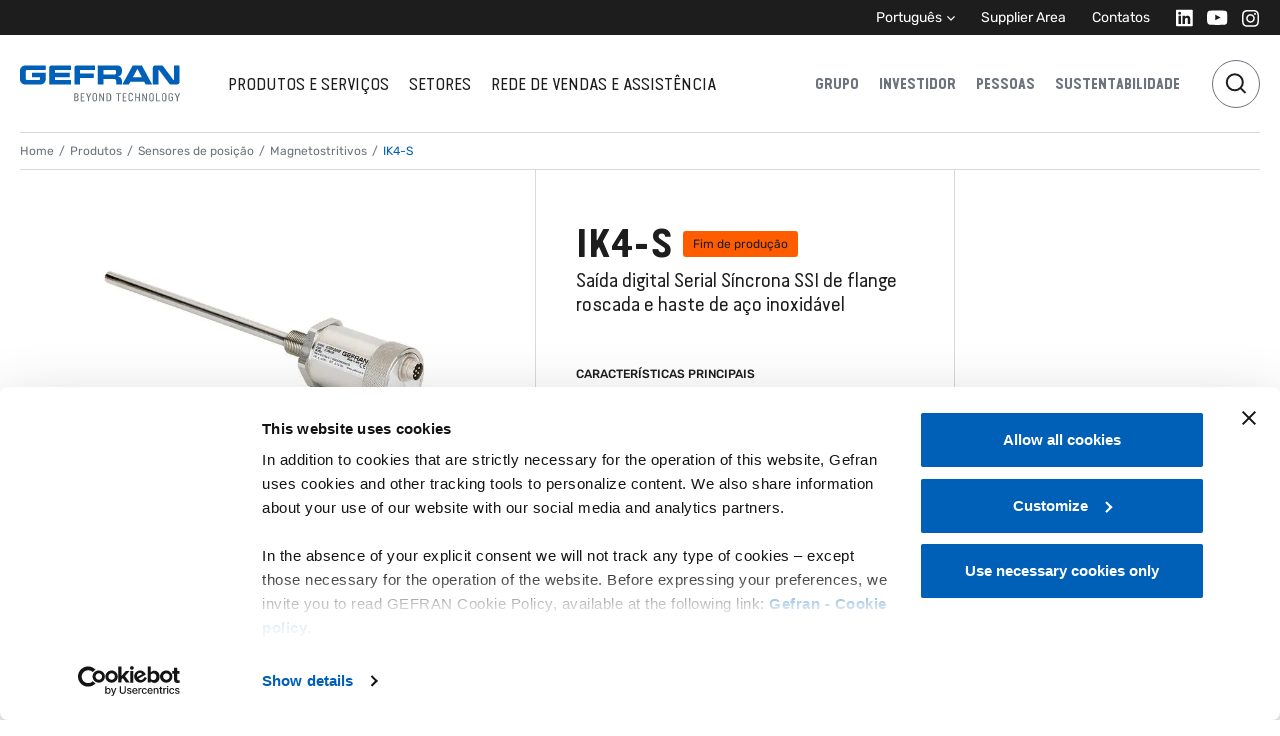

--- FILE ---
content_type: application/javascript; charset=UTF-8
request_url: https://www.gefran.com.br/3042-d321025396cda326ce12.js
body_size: 550
content:
(self.webpackChunksite_pt=self.webpackChunksite_pt||[]).push([[3042],{33042:function(e,a,t){"use strict";t.r(a);var n=t(95685),i=t.n(n),l=t(63696),s=t(97816),r=t(71633),o=t.n(r),c=t(10159),d=t(7038),m=t(77767);a.default=e=>{const a=e.data,t=e.fit,n=e.defAlt,r=(0,l.useMemo)(()=>"hero-"+Math.floor(9999*Math.random()),[]),p=a.length,{0:u,1:g}=(0,l.useState)(1),{0:v,1:w}=(0,l.useState)(null),h="pb-5";null!=e.className&&e.className;return i()(a)?"":l.createElement("div",{comp:"gallery",className:h},l.createElement(c.RC,{onSwiper:w,onSlideChange:e=>{g(e.realIndex+1)},autoplay:{delay:5e3,disableOnInteraction:!0},slidesPerView:1,spaceBetween:0,loop:1!==(null==a?void 0:a.length),watchOverflow:!0,modules:[d.Ij,d.dK,d.Vx],className:"simple-swiper",id:r},a.map((e,a)=>l.createElement(c.qr,{key:a},(null==e?void 0:e.gatsbyImage)&&l.createElement(s.G,{className:"sw-image",image:(0,s.c)(e.gatsbyImage),objectFit:t,alt:(null==e?void 0:e.altText)||n||""}))),p>1&&l.createElement("div",{className:"sw-navigation"},l.createElement(m.A,{id:r+"-nav-prev",dir:"start",onClick:()=>v.slidePrev()}),l.createElement(m.A,{id:r+"-nav-next",dir:"end",onClick:()=>v.slideNext()}))),l.createElement("div",{className:"swiper-main-pagination position-relative pt-3"},l.createElement("div",{id:r+"-pagination",className:"swiper-pagination"})),p>1&&l.createElement("div",{className:"swiper-main-pagination position-relative pt-3"},l.createElement("div",{id:r+"-pagination",className:"swiper-pagination swiper-pagination-clickable swiper-pagination-bullets swiper-pagination-horizontal"},a.map((e,a)=>l.createElement("span",{key:a,className:o()("swiper-pagination-bullet",{"spinner-border":a+1===u,"border-dark":a+1===u}),onClick:()=>v.slideTo(a)})))))}},77767:function(e,a,t){"use strict";var n=t(63696),i=t(97061),l=t.n(i);a.A=e=>{const a="button-edge-rounded rounded-circle";var t=null!=e.className?a+" "+e.className:a;return n.createElement("i",Object.assign({},e,{className:t}),n.createElement(l(),null))}},97061:function(e,a,t){var n=t(63696);function i(e){return n.createElement("svg",e,n.createElement("path",{d:"M1.49998 1L6.5 6.00002L1.49998 11",stroke:"currentColor",strokeWidth:"2"}))}i.defaultProps={width:"8",height:"12",viewBox:"0 0 8 12",fill:"none"},e.exports=i,i.default=i}}]);
//# sourceMappingURL=3042-d321025396cda326ce12.js.map

--- FILE ---
content_type: application/javascript; charset=UTF-8
request_url: https://www.gefran.com.br/9883-bab52fd050003ca9d81e.js
body_size: 2379
content:
"use strict";(self.webpackChunksite_pt=self.webpackChunksite_pt||[]).push([[9883],{9883:function(e,a,t){t.r(a),t.d(a,{default:function(){return d}});var n=t(63696),i=t(71633),r=t.n(i),l=t(27657),o=t(90441),s=t(66719),c=JSON.parse('["Afghanistan ","Albania ","Algeria ","American Samoa ","Andorra ","Angola ","Anguilla ","Antigua & Barbuda ","Argentina ","Armenia ","Aruba ","Australia ","Austria ","Azerbaijan ","Bahamas, The ","Bahrain ","Bangladesh ","Barbados ","Belarus ","Belgium ","Belize ","Benin ","Bermuda ","Bhutan ","Bolivia ","Bosnia & Herzegovina ","Botswana ","Brazil ","British Virgin Is. ","Brunei ","Bulgaria ","Burkina Faso ","Burma ","Burundi ","Cambodia ","Cameroon ","Canada ","Cape Verde ","Cayman Islands ","Central African Rep. ","Chad ","Chile ","China ","Colombia ","Comoros ","Congo, Dem. Rep. ","Congo, Repub. of the ","Cook Islands ","Costa Rica ","Cote d\'Ivoire ","Croatia ","Cuba ","Cyprus ","Czech Republic ","Denmark ","Djibouti ","Dominica ","Dominican Republic ","East Timor ","Ecuador ","Egypt ","El Salvador ","Equatorial Guinea ","Eritrea ","Estonia ","Ethiopia ","Faroe Islands ","Fiji ","Finland ","France ","French Guiana ","French Polynesia ","Gabon ","Gambia, The ","Gaza Strip ","Georgia ","Germany ","Ghana ","Gibraltar ","Greece ","Greenland ","Grenada ","Guadeloupe ","Guam ","Guatemala ","Guernsey ","Guinea ","Guinea-Bissau ","Guyana ","Haiti ","Honduras ","Hong Kong ","Hungary ","Iceland ","India ","Indonesia ","Iran ","Iraq ","Ireland ","Isle of Man ","Israel ","Italy ","Jamaica ","Japan ","Jersey ","Jordan ","Kazakhstan ","Kenya ","Kiribati ","Korea, North ","Korea, South ","Kuwait ","Kyrgyzstan ","Laos ","Latvia ","Lebanon ","Lesotho ","Liberia ","Libya ","Liechtenstein ","Lithuania ","Luxembourg ","Macau ","Macedonia ","Madagascar ","Malawi ","Malaysia ","Maldives ","Mali ","Malta ","Marshall Islands ","Martinique ","Mauritania ","Mauritius ","Mayotte ","Mexico ","Micronesia, Fed. St. ","Moldova ","Monaco ","Mongolia ","Montserrat ","Morocco ","Mozambique ","N. Mariana Islands ","Namibia ","Nauru ","Nepal ","Netherlands ","Netherlands Antilles ","New Caledonia ","New Zealand ","Nicaragua ","Niger ","Nigeria ","Norway ","Oman ","Pakistan ","Palau ","Panama ","Papua New Guinea ","Paraguay ","Peru ","Philippines ","Poland ","Portugal ","Puerto Rico ","Qatar ","Reunion ","Romania ","Russia ","Rwanda ","Saint Helena ","Saint Kitts & Nevis ","Saint Lucia ","Saint Vincent and the Grenadines ","Samoa ","San Marino ","Sao Tome & Principe ","Saudi Arabia ","Senegal ","Serbia ","Seychelles ","Sierra Leone ","Singapore ","Slovakia ","Slovenia ","Solomon Islands ","Somalia ","South Africa ","Spain ","Sri Lanka ","St Pierre & Miquelon ","Sudan ","Suriname ","Swaziland ","Sweden ","Switzerland ","Syria ","Taiwan ","Tajikistan ","Tanzania ","Thailand ","Togo ","Tonga ","Trinidad & Tobago ","Tunisia ","Turkey ","Turkmenistan ","Turks & Caicos Is ","Tuvalu ","Uganda ","Ukraine ","United Arab Emirates ","United Kingdom ","United States ","Uruguay ","Uzbekistan ","Vanuatu ","Venezuela ","Vietnam ","Virgin Islands ","Wallis and Futuna ","West Bank ","Western Sahara ","Yemen ","Zambia ","Zimbabwe "]'),m=t(79315),u=t(79215);const p=o.Ik({input_1:o.Yj().required(),input_2:o.Yj().required(),input_4:o.Yj().email().required(),input_6:o.Yj().required(),input_7:o.Yj().required(),input_9:o.Yj(),input_10_1:o.zM().equals([!0]),input_11:o.Yj(),input_12:o.Yj(),input_13:o.Yj(),input_14:o.Yj().required(),input_11:o.Yj().required(),input_15:o.Yj().required(),input_16:o.Yj()}).required(),_=c;var d=e=>{var a,t,i,o,c,d,b,N;const{t:E}=(0,m.Bd)(),{reset:g,register:h,handleSubmit:f,setValue:v,formState:{errors:S,isSubmitting:y}}=(0,u.mN)({resolver:(0,l.t)(p),defaultValues:{input_1:"",input_2:"",input_4:"",input_6:"",input_7:"",input_9:"",input_10_1:!1,input_11:"",input_12:"",input_13:e.pageTitle||"",input_14:"",input_15:"",input_16:""}}),C=e=>r()("contact-form__form-row",{error:k(e)}),k=(e,a)=>{a||(a="required");return!!S&&!!S[e]&&S[e].type===a},j=null==e||null===(a=e.formLinks)||void 0===a||null===(t=a.globalFormLinks)||void 0===t||null===(i=t.acfoptGlobalOptions)||void 0===i||null===(o=i.acfGlobal)||void 0===o?void 0:o.termsAndConditionsLink,M=null==e||null===(c=e.formLinks)||void 0===c||null===(d=c.globalFormLinks)||void 0===d||null===(b=d.acfoptGlobalOptions)||void 0===b||null===(N=b.acfGlobal)||void 0===N?void 0:N.privacyPolicyLink,G=[""+E("Quotazione"),""+E("Info prodotto"),""+E("Supporto tecnico"),""+E("Altro")];return n.createElement("form",{onSubmit:f(async a=>{e.onSubmit?(await e.onSubmit(a),g()):(console.error(a),g())})},n.createElement("div",{className:"mb-6"},n.createElement("div",{className:C("input_1")},n.createElement("label",{className:"contact-form__label",htmlFor:"input_1"},E("Nome"),"*"),n.createElement("input",Object.assign({className:"contact-form__input",type:"text",id:"input_1",autoFocus:!0},h("input_1",{required:!0})))),!!k("input_1")&&n.createElement("span",{className:"contact-form__error-message"},"*",E("Campo richiesto"))),n.createElement("div",{className:"mb-6"},n.createElement("div",{className:C("input_2")},n.createElement("label",{className:"contact-form__label",htmlFor:"input_2"},E("Cognome"),"*"),n.createElement("input",Object.assign({className:"contact-form__input",type:"text",id:"input_2"},h("input_2",{required:!0})))),!!k("input_2")&&n.createElement("span",{className:"contact-form__error-message"},"*",E("Campo richiesto"))),n.createElement("div",{className:"mb-6"},n.createElement("div",{className:C("input_4")},n.createElement("label",{className:"contact-form__label",htmlFor:"input_4"},E("Email"),"*"),n.createElement("input",Object.assign({className:"contact-form__input",type:"email",id:"input_4"},h("input_4",{required:!0})))),!!k("input_4")&&n.createElement("span",{className:"contact-form__error-message"},"*",E("Campo richiesto")),!!k("input_4","email")&&n.createElement("span",{className:"contact-form__error-message"},"*",E("controllare formattazione mail"))),n.createElement("div",{className:"mb-6"},n.createElement("div",{className:C("input_6")},n.createElement("label",{className:"contact-form__label",htmlFor:"input_6"},E("Telefono"),"*"),n.createElement("input",Object.assign({className:"contact-form__input",type:"tel",id:"input_6"},h("input_6",{required:!0})))),!!k("input_6")&&n.createElement("span",{className:"contact-form__error-message"},"*",E("Campo richiesto"))),n.createElement("div",{className:"mb-6"},n.createElement("div",{className:C("input_11")},n.createElement("label",{className:"contact-form__label",htmlFor:"input_11"},E("Stato"),"*"),n.createElement("select",Object.assign({},h("input_11",{required:!0}),{id:"input_11",className:"contact-form__input select-input",onChange:function(e){v("input_11",e.target.value,{shouldValidate:!0})}}),n.createElement("option",{key:"placeholder",value:""},E("Stato")),_.map((e,a)=>n.createElement("option",{key:a,value:e},e)))),!!k("input_11")&&n.createElement("span",{className:"contact-form__error-message"},"*",E("Campo richiesto"))),n.createElement("div",{className:"mb-6"},n.createElement("div",{className:C("input_14")},n.createElement("label",{className:"contact-form__label",htmlFor:"input_14"},E("Citta"),"*"),n.createElement("input",Object.assign({className:"contact-form__input",type:"text",id:"input_14"},h("input_14",{required:!0})))),!!k("input_14")&&n.createElement("span",{className:"contact-form__error-message"},"*",E("Campo richiesto"))),n.createElement("div",{className:"mb-6"},n.createElement("div",{className:C("input_16")},n.createElement("label",{className:"contact-form__label",htmlFor:"input_16"},E("Indirizzo")),n.createElement("input",Object.assign({className:"contact-form__input",id:"input_16"},h("input_16"))))),n.createElement("div",{className:"mb-6"},n.createElement("div",{className:C("input_7")},n.createElement("label",{className:"contact-form__label",htmlFor:"input_7"},E("Nome azienda"),"*"),n.createElement("input",Object.assign({className:"contact-form__input",type:"tel",id:"input_7"},h("input_7",{required:!0})))),!!k("input_7")&&n.createElement("span",{className:"contact-form__error-message"},"*",E("Campo richiesto"))),n.createElement("div",{className:"mb-6"},n.createElement("div",{className:C("input_15")},n.createElement("label",{className:"contact-form__label",htmlFor:"input_15"},E("Tipo di richiesta"),"*"),n.createElement("select",Object.assign({},h("input_15",{required:!0}),{id:"input_15",className:"contact-form__input select-input",onChange:function(e){v("input_15",e.target.value,{shouldValidate:!0})}}),n.createElement("option",{key:"placeholder",value:""},E("Seleziona")),G.map((e,a)=>n.createElement("option",{key:a,value:e},e)))),!!k("input_15")&&n.createElement("span",{className:"contact-form__error-message"},"*",E("Campo richiesto"))),n.createElement("div",{className:"mb-6"},n.createElement("div",{className:"contact-form__form-col"},n.createElement("label",{className:"contact-form__label",htmlFor:"input_9"},E("Messaggio")),n.createElement("textarea",Object.assign({className:"contact-form__input w-100",rows:"7",id:"input_9"},h("input_9"))))),n.createElement("div",{className:"mb-6"},n.createElement("div",{className:"contact-form__checkbox-row"},n.createElement("input",Object.assign({type:"checkbox",className:"contact-form__checkbox",id:"input_10_1"},h("input_10_1"))),n.createElement("label",{className:"flex-grow-1 terms-privacy-form-accept",htmlFor:"input_10_1"},n.createElement(s.default,{to:j,className:"ms-1 me-2"},j[2]),n.createElement(s.default,{to:M},M[2]))),!!k("input_10_1","oneOf")&&n.createElement("span",{className:"contact-form__error-message"},"*",E("Campo richiesto"))),n.createElement("input",Object.assign({type:"hidden"},h("input_11"))),n.createElement("input",Object.assign({type:"hidden"},h("input_13"))),n.createElement("div",{className:"mb-80"},n.createElement("button",{type:"submit",className:"contact-form__submit",disabled:y},E("Invia richiesta"))))}}}]);
//# sourceMappingURL=9883-bab52fd050003ca9d81e.js.map

--- FILE ---
content_type: application/javascript; charset=UTF-8
request_url: https://www.gefran.com.br/3895f90e288b1fedba1428849e63c0f5dd0e0d21-37a1762e5bb78ec1ef54.js
body_size: 19712
content:
(self.webpackChunksite_pt=self.webpackChunksite_pt||[]).push([[4593],{8756:function(e,t,r){var s=r(53506),n=r(38580);e.exports=function(e){return n(s(e).toLowerCase())}},8795:function(e,t,r){var s=r(36764)({"À":"A","Á":"A","Â":"A","Ã":"A","Ä":"A","Å":"A","à":"a","á":"a","â":"a","ã":"a","ä":"a","å":"a","Ç":"C","ç":"c","Ð":"D","ð":"d","È":"E","É":"E","Ê":"E","Ë":"E","è":"e","é":"e","ê":"e","ë":"e","Ì":"I","Í":"I","Î":"I","Ï":"I","ì":"i","í":"i","î":"i","ï":"i","Ñ":"N","ñ":"n","Ò":"O","Ó":"O","Ô":"O","Õ":"O","Ö":"O","Ø":"O","ò":"o","ó":"o","ô":"o","õ":"o","ö":"o","ø":"o","Ù":"U","Ú":"U","Û":"U","Ü":"U","ù":"u","ú":"u","û":"u","ü":"u","Ý":"Y","ý":"y","ÿ":"y","Æ":"Ae","æ":"ae","Þ":"Th","þ":"th","ß":"ss","Ā":"A","Ă":"A","Ą":"A","ā":"a","ă":"a","ą":"a","Ć":"C","Ĉ":"C","Ċ":"C","Č":"C","ć":"c","ĉ":"c","ċ":"c","č":"c","Ď":"D","Đ":"D","ď":"d","đ":"d","Ē":"E","Ĕ":"E","Ė":"E","Ę":"E","Ě":"E","ē":"e","ĕ":"e","ė":"e","ę":"e","ě":"e","Ĝ":"G","Ğ":"G","Ġ":"G","Ģ":"G","ĝ":"g","ğ":"g","ġ":"g","ģ":"g","Ĥ":"H","Ħ":"H","ĥ":"h","ħ":"h","Ĩ":"I","Ī":"I","Ĭ":"I","Į":"I","İ":"I","ĩ":"i","ī":"i","ĭ":"i","į":"i","ı":"i","Ĵ":"J","ĵ":"j","Ķ":"K","ķ":"k","ĸ":"k","Ĺ":"L","Ļ":"L","Ľ":"L","Ŀ":"L","Ł":"L","ĺ":"l","ļ":"l","ľ":"l","ŀ":"l","ł":"l","Ń":"N","Ņ":"N","Ň":"N","Ŋ":"N","ń":"n","ņ":"n","ň":"n","ŋ":"n","Ō":"O","Ŏ":"O","Ő":"O","ō":"o","ŏ":"o","ő":"o","Ŕ":"R","Ŗ":"R","Ř":"R","ŕ":"r","ŗ":"r","ř":"r","Ś":"S","Ŝ":"S","Ş":"S","Š":"S","ś":"s","ŝ":"s","ş":"s","š":"s","Ţ":"T","Ť":"T","Ŧ":"T","ţ":"t","ť":"t","ŧ":"t","Ũ":"U","Ū":"U","Ŭ":"U","Ů":"U","Ű":"U","Ų":"U","ũ":"u","ū":"u","ŭ":"u","ů":"u","ű":"u","ų":"u","Ŵ":"W","ŵ":"w","Ŷ":"Y","ŷ":"y","Ÿ":"Y","Ź":"Z","Ż":"Z","Ž":"Z","ź":"z","ż":"z","ž":"z","Ĳ":"IJ","ĳ":"ij","Œ":"Oe","œ":"oe","ŉ":"'n","ſ":"s"});e.exports=s},9270:function(e,t,r){var s=r(49772);e.exports=function(e,t,r){var n=e.length;return r=void 0===r?n:r,!t&&r>=n?e:s(e,t,r)}},9680:function(e,t,r){var s=r(14772),n=r(61701),i=r(9073);e.exports=function(e,t){var r={};return t=i(t,3),n(e,function(e,n,i){s(r,n,t(e,n,i))}),r}},14772:function(e,t,r){var s=r(18559);e.exports=function(e,t,r){"__proto__"==t&&s?s(e,t,{configurable:!0,enumerable:!0,value:r,writable:!0}):e[t]=r}},15409:function(e){e.exports=function(e){return function(t,r,s){for(var n=-1,i=Object(t),a=s(t),o=a.length;o--;){var u=a[e?o:++n];if(!1===r(i[u],u,i))break}return t}}},15701:function(e){var t="\\ud800-\\udfff",r="\\u2700-\\u27bf",s="a-z\\xdf-\\xf6\\xf8-\\xff",n="A-Z\\xc0-\\xd6\\xd8-\\xde",i="\\xac\\xb1\\xd7\\xf7\\x00-\\x2f\\x3a-\\x40\\x5b-\\x60\\x7b-\\xbf\\u2000-\\u206f \\t\\x0b\\f\\xa0\\ufeff\\n\\r\\u2028\\u2029\\u1680\\u180e\\u2000\\u2001\\u2002\\u2003\\u2004\\u2005\\u2006\\u2007\\u2008\\u2009\\u200a\\u202f\\u205f\\u3000",a="["+i+"]",o="\\d+",u="["+r+"]",l="["+s+"]",c="[^"+t+i+o+r+s+n+"]",f="(?:\\ud83c[\\udde6-\\uddff]){2}",h="[\\ud800-\\udbff][\\udc00-\\udfff]",d="["+n+"]",p="(?:"+l+"|"+c+")",m="(?:"+d+"|"+c+")",y="(?:['’](?:d|ll|m|re|s|t|ve))?",v="(?:['’](?:D|LL|M|RE|S|T|VE))?",g="(?:[\\u0300-\\u036f\\ufe20-\\ufe2f\\u20d0-\\u20ff]|\\ud83c[\\udffb-\\udfff])?",F="[\\ufe0e\\ufe0f]?",x=F+g+("(?:\\u200d(?:"+["[^"+t+"]",f,h].join("|")+")"+F+g+")*"),b="(?:"+[u,f,h].join("|")+")"+x,_=RegExp([d+"?"+l+"+"+y+"(?="+[a,d,"$"].join("|")+")",m+"+"+v+"(?="+[a,d+p,"$"].join("|")+")",d+"?"+p+"+"+y,d+"+"+v,"\\d*(?:1ST|2ND|3RD|(?![123])\\dTH)(?=\\b|[a-z_])","\\d*(?:1st|2nd|3rd|(?![123])\\dth)(?=\\b|[A-Z_])",o,b].join("|"),"g");e.exports=function(e){return e.match(_)||[]}},18559:function(e,t,r){var s=r(99138),n=function(){try{var e=s(Object,"defineProperty");return e({},"",{}),e}catch(t){}}();e.exports=n},20654:function(e){var t=RegExp("[\\u200d\\ud800-\\udfff\\u0300-\\u036f\\ufe20-\\ufe2f\\u20d0-\\u20ff\\ufe0e\\ufe0f]");e.exports=function(e){return t.test(e)}},27657:function(e,t,r){"use strict";r.d(t,{t:function(){return o}});var s=r(79215),n=function(e,t,r){if(e&&"reportValidity"in e){var n=(0,s.Jt)(r,t);e.setCustomValidity(n&&n.message||""),e.reportValidity()}},i=function(e,t){var r=function(r){var s=t.fields[r];s&&s.ref&&"reportValidity"in s.ref?n(s.ref,r,e):s.refs&&s.refs.forEach(function(t){return n(t,r,e)})};for(var s in t.fields)r(s)},a=function(e,t){t.shouldUseNativeValidation&&i(e,t);var r={};for(var n in e){var a=(0,s.Jt)(t.fields,n);(0,s.hZ)(r,n,Object.assign(e[n],{ref:a&&a.ref}))}return r},o=function(e,t,r){return void 0===t&&(t={}),void 0===r&&(r={}),function(o,u,l){try{return Promise.resolve(function(s,a){try{var c=(t.context,Promise.resolve(e["sync"===r.mode?"validateSync":"validate"](o,Object.assign({abortEarly:!1},t,{context:u}))).then(function(e){return l.shouldUseNativeValidation&&i({},l),{values:r.rawValues?o:e,errors:{}}}))}catch(n){return a(n)}return c&&c.then?c.then(void 0,a):c}(0,function(e){if(!e.inner)throw e;return{values:{},errors:a((t=e,r=!l.shouldUseNativeValidation&&"all"===l.criteriaMode,(t.inner||[]).reduce(function(e,t){if(e[t.path]||(e[t.path]={message:t.message,type:t.type}),r){var n=e[t.path].types,i=n&&n[t.type];e[t.path]=(0,s.Gb)(t.path,r,e,t.type,i?[].concat(i,t.message):t.message)}return e},{})),l)};var t,r}))}catch(n){return Promise.reject(n)}}}},33184:function(e){"use strict";function t(e){this._maxSize=e,this.clear()}t.prototype.clear=function(){this._size=0,this._values=Object.create(null)},t.prototype.get=function(e){return this._values[e]},t.prototype.set=function(e,t){return this._size>=this._maxSize&&this.clear(),e in this._values||this._size++,this._values[e]=t};var r=/[^.^\]^[]+|(?=\[\]|\.\.)/g,s=/^\d+$/,n=/^\d/,i=/[~`!#$%\^&*+=\-\[\]\\';,/{}|\\":<>\?]/g,a=/^\s*(['"]?)(.*?)(\1)\s*$/,o=new t(512),u=new t(512),l=new t(512);function c(e){return o.get(e)||o.set(e,f(e).map(function(e){return e.replace(a,"$2")}))}function f(e){return e.match(r)||[""]}function h(e){return"string"==typeof e&&e&&-1!==["'",'"'].indexOf(e.charAt(0))}function d(e){return!h(e)&&(function(e){return e.match(n)&&!e.match(s)}(e)||function(e){return i.test(e)}(e))}e.exports={Cache:t,split:f,normalizePath:c,setter:function(e){var t=c(e);return u.get(e)||u.set(e,function(e,r){for(var s=0,n=t.length,i=e;s<n-1;){var a=t[s];if("__proto__"===a||"constructor"===a||"prototype"===a)return e;i=i[t[s++]]}i[t[s]]=r})},getter:function(e,t){var r=c(e);return l.get(e)||l.set(e,function(e){for(var s=0,n=r.length;s<n;){if(null==e&&t)return;e=e[r[s++]]}return e})},join:function(e){return e.reduce(function(e,t){return e+(h(t)||s.test(t)?"["+t+"]":(e?".":"")+t)},"")},forEach:function(e,t,r){!function(e,t,r){var s,n,i,a,o=e.length;for(n=0;n<o;n++)(s=e[n])&&(d(s)&&(s='"'+s+'"'),i=!(a=h(s))&&/^\d+$/.test(s),t.call(r,s,a,i,n,e))}(Array.isArray(e)?e:f(e),t,r)}}},33768:function(e,t,r){var s=r(8795),n=r(53506),i=/[\xc0-\xd6\xd8-\xf6\xf8-\xff\u0100-\u017f]/g,a=RegExp("[\\u0300-\\u036f\\ufe20-\\ufe2f\\u20d0-\\u20ff]","g");e.exports=function(e){return(e=n(e))&&e.replace(i,s).replace(a,"")}},36764:function(e){e.exports=function(e){return function(t){return null==e?void 0:e[t]}}},37385:function(e,t,r){var s=r(38273),n=r(65854),i=r(53506),a=r(15701);e.exports=function(e,t,r){return e=i(e),void 0===(t=r?void 0:t)?n(e)?a(e):s(e):e.match(t)||[]}},38273:function(e){var t=/[^\x00-\x2f\x3a-\x40\x5b-\x60\x7b-\x7f]+/g;e.exports=function(e){return e.match(t)||[]}},38580:function(e,t,r){var s=r(67383)("toUpperCase");e.exports=s},42814:function(e){e.exports=function(e,t,r,s){var n=-1,i=null==e?0:e.length;for(s&&i&&(r=e[++n]);++n<i;)r=t(r,e[n],n,e);return r}},43686:function(e,t,r){var s=r(8756),n=r(96983)(function(e,t,r){return t=t.toLowerCase(),e+(r?s(t):t)});e.exports=n},44852:function(e,t,r){var s=r(94302),n=r(16866);e.exports=function(e,t){return null!=e&&n(e,t,s)}},49174:function(e){e.exports=function(e){return e.split("")}},49772:function(e){e.exports=function(e,t,r){var s=-1,n=e.length;t<0&&(t=-t>n?0:n+t),(r=r>n?n:r)<0&&(r+=n),n=t>r?0:r-t>>>0,t>>>=0;for(var i=Array(n);++s<n;)i[s]=e[s+t];return i}},61469:function(e,t,r){var s=r(15409)();e.exports=s},61701:function(e,t,r){var s=r(61469),n=r(31178);e.exports=function(e,t){return e&&s(e,t,n)}},65072:function(e,t,r){var s=r(96983)(function(e,t,r){return e+(r?"_":"")+t.toLowerCase()});e.exports=s},65854:function(e){var t=/[a-z][A-Z]|[A-Z]{2}[a-z]|[0-9][a-zA-Z]|[a-zA-Z][0-9]|[^a-zA-Z0-9 ]/;e.exports=function(e){return t.test(e)}},67383:function(e,t,r){var s=r(9270),n=r(20654),i=r(94092),a=r(53506);e.exports=function(e){return function(t){t=a(t);var r=n(t)?i(t):void 0,o=r?r[0]:t.charAt(0),u=r?s(r,1).join(""):t.slice(1);return o[e]()+u}}},74082:function(e){var t="\\ud800-\\udfff",r="["+t+"]",s="[\\u0300-\\u036f\\ufe20-\\ufe2f\\u20d0-\\u20ff]",n="\\ud83c[\\udffb-\\udfff]",i="[^"+t+"]",a="(?:\\ud83c[\\udde6-\\uddff]){2}",o="[\\ud800-\\udbff][\\udc00-\\udfff]",u="(?:"+s+"|"+n+")"+"?",l="[\\ufe0e\\ufe0f]?",c=l+u+("(?:\\u200d(?:"+[i,a,o].join("|")+")"+l+u+")*"),f="(?:"+[i+s+"?",s,a,o,r].join("|")+")",h=RegExp(n+"(?="+n+")|"+f+c,"g");e.exports=function(e){return e.match(h)||[]}},78502:function(e,t,r){var s=r(14772),n=r(61701),i=r(9073);e.exports=function(e,t){var r={};return t=i(t,3),n(e,function(e,n,i){s(r,t(e,n,i),e)}),r}},79215:function(e,t,r){"use strict";r.d(t,{Gb:function(){return U},Jt:function(){return y},hZ:function(){return N},mN:function(){return we}});var s=r(63696),n=e=>"checkbox"===e.type,i=e=>e instanceof Date,a=e=>null==e;const o=e=>"object"==typeof e;var u=e=>!a(e)&&!Array.isArray(e)&&o(e)&&!i(e),l=e=>u(e)&&e.target?n(e.target)?e.target.checked:e.target.value:e,c=(e,t)=>e.has((e=>e.substring(0,e.search(/\.\d+(\.|$)/))||e)(t)),f=e=>{const t=e.constructor&&e.constructor.prototype;return u(t)&&t.hasOwnProperty("isPrototypeOf")},h="undefined"!=typeof window&&void 0!==window.HTMLElement&&"undefined"!=typeof document;function d(e){let t;const r=Array.isArray(e);if(e instanceof Date)t=new Date(e);else if(e instanceof Set)t=new Set(e);else{if(h&&(e instanceof Blob||e instanceof FileList)||!r&&!u(e))return e;if(t=r?[]:{},Array.isArray(e)||f(e))for(const r in e)t[r]=d(e[r]);else t=e}return t}var p=e=>Array.isArray(e)?e.filter(Boolean):[],m=e=>void 0===e,y=(e,t,r)=>{if(!t||!u(e))return r;const s=p(t.split(/[,[\].]+?/)).reduce((e,t)=>a(e)?e:e[t],e);return m(s)||s===e?m(e[t])?r:e[t]:s};const v={BLUR:"blur",FOCUS_OUT:"focusout",CHANGE:"change"},g={onBlur:"onBlur",onChange:"onChange",onSubmit:"onSubmit",onTouched:"onTouched",all:"all"},F="max",x="min",b="maxLength",_="minLength",w="pattern",E="required",A="validate";s.createContext(null);var D=(e,t,r,s=!0)=>{const n={defaultValues:t._defaultValues};for(const i in e)Object.defineProperty(n,i,{get:()=>{const n=i;return t._proxyFormState[n]!==g.all&&(t._proxyFormState[n]=!s||g.all),r&&(r[n]=!0),e[n]}});return n},O=e=>u(e)&&!Object.keys(e).length,S=(e,t,r,s)=>{r(e);const{name:n,...i}=e;return O(i)||Object.keys(i).length>=Object.keys(t).length||Object.keys(i).find(e=>t[e]===(!s||g.all))},k=e=>Array.isArray(e)?e:[e];function V(e){const t=s.useRef(e);t.current=e,s.useEffect(()=>{const r=!e.disabled&&t.current.subject&&t.current.subject.subscribe({next:t.current.next});return()=>{r&&r.unsubscribe()}},[e.disabled])}var T=e=>"string"==typeof e,$=(e,t,r,s,n)=>T(e)?(s&&t.watch.add(e),y(r,e,n)):Array.isArray(e)?e.map(e=>(s&&t.watch.add(e),y(r,e))):(s&&(t.watchAll=!0),r);var C=e=>/^\w*$/.test(e),j=e=>p(e.replace(/["|']|\]/g,"").split(/\.|\[/));function N(e,t,r){let s=-1;const n=C(t)?[t]:j(t),i=n.length,a=i-1;for(;++s<i;){const t=n[s];let i=r;if(s!==a){const r=e[t];i=u(r)||Array.isArray(r)?r:isNaN(+n[s+1])?{}:[]}e[t]=i,e=e[t]}return e}var U=(e,t,r,s,n)=>t?{...r[e],types:{...r[e]&&r[e].types?r[e].types:{},[s]:n||!0}}:{};const z=(e,t,r)=>{for(const s of r||Object.keys(e)){const r=y(e,s);if(r){const{_f:e,...s}=r;if(e&&t(e.name)){if(e.ref.focus){e.ref.focus();break}if(e.refs&&e.refs[0].focus){e.refs[0].focus();break}}else u(s)&&z(s,t)}}};var M=e=>({isOnSubmit:!e||e===g.onSubmit,isOnBlur:e===g.onBlur,isOnChange:e===g.onChange,isOnAll:e===g.all,isOnTouch:e===g.onTouched}),P=(e,t,r)=>!r&&(t.watchAll||t.watch.has(e)||[...t.watch].some(t=>e.startsWith(t)&&/^\.\w+/.test(e.slice(t.length)))),L=(e,t,r)=>{const s=p(y(e,r));return N(s,"root",t[r]),N(e,r,s),e},I=e=>"boolean"==typeof e,R=e=>"file"===e.type,q=e=>"function"==typeof e,B=e=>{if(!h)return!1;const t=e?e.ownerDocument:0;return e instanceof(t&&t.defaultView?t.defaultView.HTMLElement:HTMLElement)},Z=e=>T(e),J=e=>"radio"===e.type,Y=e=>e instanceof RegExp;const G={value:!1,isValid:!1},H={value:!0,isValid:!0};var K=e=>{if(Array.isArray(e)){if(e.length>1){const t=e.filter(e=>e&&e.checked&&!e.disabled).map(e=>e.value);return{value:t,isValid:!!t.length}}return e[0].checked&&!e[0].disabled?e[0].attributes&&!m(e[0].attributes.value)?m(e[0].value)||""===e[0].value?H:{value:e[0].value,isValid:!0}:H:G}return G};const W={isValid:!1,value:null};var Q=e=>Array.isArray(e)?e.reduce((e,t)=>t&&t.checked&&!t.disabled?{isValid:!0,value:t.value}:e,W):W;function X(e,t,r="validate"){if(Z(e)||Array.isArray(e)&&e.every(Z)||I(e)&&!e)return{type:r,message:Z(e)?e:"",ref:t}}var ee=e=>u(e)&&!Y(e)?e:{value:e,message:""},te=async(e,t,r,s,i)=>{const{ref:o,refs:l,required:c,maxLength:f,minLength:h,min:d,max:p,pattern:v,validate:g,name:D,valueAsNumber:S,mount:k,disabled:V}=e._f,$=y(t,D);if(!k||V)return{};const C=l?l[0]:o,j=e=>{s&&C.reportValidity&&(C.setCustomValidity(I(e)?"":e||""),C.reportValidity())},N={},z=J(o),M=n(o),P=z||M,L=(S||R(o))&&m(o.value)&&m($)||B(o)&&""===o.value||""===$||Array.isArray($)&&!$.length,G=U.bind(null,D,r,N),H=(e,t,r,s=b,n=_)=>{const i=e?t:r;N[D]={type:e?s:n,message:i,ref:o,...G(e?s:n,i)}};if(i?!Array.isArray($)||!$.length:c&&(!P&&(L||a($))||I($)&&!$||M&&!K(l).isValid||z&&!Q(l).isValid)){const{value:e,message:t}=Z(c)?{value:!!c,message:c}:ee(c);if(e&&(N[D]={type:E,message:t,ref:C,...G(E,t)},!r))return j(t),N}if(!(L||a(d)&&a(p))){let e,t;const s=ee(p),n=ee(d);if(a($)||isNaN($)){const r=o.valueAsDate||new Date($),i=e=>new Date((new Date).toDateString()+" "+e),a="time"==o.type,u="week"==o.type;T(s.value)&&$&&(e=a?i($)>i(s.value):u?$>s.value:r>new Date(s.value)),T(n.value)&&$&&(t=a?i($)<i(n.value):u?$<n.value:r<new Date(n.value))}else{const r=o.valueAsNumber||($?+$:$);a(s.value)||(e=r>s.value),a(n.value)||(t=r<n.value)}if((e||t)&&(H(!!e,s.message,n.message,F,x),!r))return j(N[D].message),N}if((f||h)&&!L&&(T($)||i&&Array.isArray($))){const e=ee(f),t=ee(h),s=!a(e.value)&&$.length>e.value,n=!a(t.value)&&$.length<t.value;if((s||n)&&(H(s,e.message,t.message),!r))return j(N[D].message),N}if(v&&!L&&T($)){const{value:e,message:t}=ee(v);if(Y(e)&&!$.match(e)&&(N[D]={type:w,message:t,ref:o,...G(w,t)},!r))return j(t),N}if(g)if(q(g)){const e=X(await g($,t),C);if(e&&(N[D]={...e,...G(A,e.message)},!r))return j(e.message),N}else if(u(g)){let e={};for(const s in g){if(!O(e)&&!r)break;const n=X(await g[s]($,t),C,s);n&&(e={...n,...G(s,n.message)},j(n.message),r&&(N[D]=e))}if(!O(e)&&(N[D]={ref:C,...e},!r))return N}return j(!0),N};function re(e,t){const r=Array.isArray(t)?t:C(t)?[t]:j(t),s=1===r.length?e:function(e,t){const r=t.slice(0,-1).length;let s=0;for(;s<r;)e=m(e)?s++:e[t[s++]];return e}(e,r),n=r.length-1,i=r[n];return s&&delete s[i],0!==n&&(u(s)&&O(s)||Array.isArray(s)&&function(e){for(const t in e)if(!m(e[t]))return!1;return!0}(s))&&re(e,r.slice(0,-1)),e}function se(){let e=[];return{get observers(){return e},next:t=>{for(const r of e)r.next&&r.next(t)},subscribe:t=>(e.push(t),{unsubscribe:()=>{e=e.filter(e=>e!==t)}}),unsubscribe:()=>{e=[]}}}var ne=e=>a(e)||!o(e);function ie(e,t){if(ne(e)||ne(t))return e===t;if(i(e)&&i(t))return e.getTime()===t.getTime();const r=Object.keys(e),s=Object.keys(t);if(r.length!==s.length)return!1;for(const n of r){const r=e[n];if(!s.includes(n))return!1;if("ref"!==n){const e=t[n];if(i(r)&&i(e)||u(r)&&u(e)||Array.isArray(r)&&Array.isArray(e)?!ie(r,e):r!==e)return!1}}return!0}var ae=e=>"select-multiple"===e.type,oe=e=>J(e)||n(e),ue=e=>B(e)&&e.isConnected,le=e=>{for(const t in e)if(q(e[t]))return!0;return!1};function ce(e,t={}){const r=Array.isArray(e);if(u(e)||r)for(const s in e)Array.isArray(e[s])||u(e[s])&&!le(e[s])?(t[s]=Array.isArray(e[s])?[]:{},ce(e[s],t[s])):a(e[s])||(t[s]=!0);return t}function fe(e,t,r){const s=Array.isArray(e);if(u(e)||s)for(const n in e)Array.isArray(e[n])||u(e[n])&&!le(e[n])?m(t)||ne(r[n])?r[n]=Array.isArray(e[n])?ce(e[n],[]):{...ce(e[n])}:fe(e[n],a(t)?{}:t[n],r[n]):r[n]=!ie(e[n],t[n]);return r}var he=(e,t)=>fe(e,t,ce(t)),de=(e,{valueAsNumber:t,valueAsDate:r,setValueAs:s})=>m(e)?e:t?""===e?NaN:e?+e:e:r&&T(e)?new Date(e):s?s(e):e;function pe(e){const t=e.ref;if(!(e.refs?e.refs.every(e=>e.disabled):t.disabled))return R(t)?t.files:J(t)?Q(e.refs).value:ae(t)?[...t.selectedOptions].map(({value:e})=>e):n(t)?K(e.refs).value:de(m(t.value)?e.ref.value:t.value,e)}var me=(e,t,r,s)=>{const n={};for(const i of e){const e=y(t,i);e&&N(n,i,e._f)}return{criteriaMode:r,names:[...e],fields:n,shouldUseNativeValidation:s}},ye=e=>m(e)?e:Y(e)?e.source:u(e)?Y(e.value)?e.value.source:e.value:e,ve=e=>e.mount&&(e.required||e.min||e.max||e.maxLength||e.minLength||e.pattern||e.validate);function ge(e,t,r){const s=y(e,r);if(s||C(r))return{error:s,name:r};const n=r.split(".");for(;n.length;){const s=n.join("."),i=y(t,s),a=y(e,s);if(i&&!Array.isArray(i)&&r!==s)return{name:r};if(a&&a.type)return{name:s,error:a};n.pop()}return{name:r}}var Fe=(e,t,r,s,n)=>!n.isOnAll&&(!r&&n.isOnTouch?!(t||e):(r?s.isOnBlur:n.isOnBlur)?!e:!(r?s.isOnChange:n.isOnChange)||e),xe=(e,t)=>!p(y(e,t)).length&&re(e,t);const be={mode:g.onSubmit,reValidateMode:g.onChange,shouldFocusError:!0};function _e(e={},t){let r,s={...be,...e},o={submitCount:0,isDirty:!1,isLoading:!0,isValidating:!1,isSubmitted:!1,isSubmitting:!1,isSubmitSuccessful:!1,isValid:!1,touchedFields:{},dirtyFields:{},errors:{}},f={},F=(u(s.defaultValues)||u(s.values))&&d(s.defaultValues||s.values)||{},x=s.shouldUnregister?{}:d(F),b={action:!1,mount:!1,watch:!1},_={mount:new Set,unMount:new Set,array:new Set,watch:new Set},w=0;const E={isDirty:!1,dirtyFields:!1,touchedFields:!1,isValidating:!1,isValid:!1,errors:!1},A={values:se(),array:se(),state:se()},D=e.resetOptions&&e.resetOptions.keepDirtyValues,S=M(s.mode),V=M(s.reValidateMode),C=s.criteriaMode===g.all,j=async e=>{if(E.isValid||e){const e=s.resolver?O((await G()).errors):await H(f,!0);e!==o.isValid&&A.state.next({isValid:e})}},U=e=>E.isValidating&&A.state.next({isValidating:e}),Z=(e,t,r,s)=>{const n=y(f,e);if(n){const i=y(x,e,m(r)?y(F,e):r);m(i)||s&&s.defaultChecked||t?N(x,e,t?i:pe(n._f)):Q(e,i),b.mount&&j()}},J=(e,t,r,s,n)=>{let i=!1,a=!1;const u={name:e};if(!r||s){E.isDirty&&(a=o.isDirty,o.isDirty=u.isDirty=K(),i=a!==u.isDirty);const r=ie(y(F,e),t);a=y(o.dirtyFields,e),r?re(o.dirtyFields,e):N(o.dirtyFields,e,!0),u.dirtyFields=o.dirtyFields,i=i||E.dirtyFields&&a!==!r}if(r){const t=y(o.touchedFields,e);t||(N(o.touchedFields,e,r),u.touchedFields=o.touchedFields,i=i||E.touchedFields&&t!==r)}return i&&n&&A.state.next(u),i?u:{}},Y=(t,s,n,i)=>{const a=y(o.errors,t),u=E.isValid&&I(s)&&o.isValid!==s;var l;if(e.delayError&&n?(l=()=>((e,t)=>{N(o.errors,e,t),A.state.next({errors:o.errors})})(t,n),r=e=>{clearTimeout(w),w=setTimeout(l,e)},r(e.delayError)):(clearTimeout(w),r=null,n?N(o.errors,t,n):re(o.errors,t)),(n?!ie(a,n):a)||!O(i)||u){const e={...i,...u&&I(s)?{isValid:s}:{},errors:o.errors,name:t};o={...o,...e},A.state.next(e)}U(!1)},G=async e=>s.resolver(x,s.context,me(e||_.mount,f,s.criteriaMode,s.shouldUseNativeValidation)),H=async(e,t,r={valid:!0})=>{for(const n in e){const i=e[n];if(i){const{_f:e,...n}=i;if(e){const n=_.array.has(e.name),a=await te(i,x,C,s.shouldUseNativeValidation,n);if(a[e.name]&&(r.valid=!1,t))break;!t&&(y(a,e.name)?n?L(o.errors,a,e.name):N(o.errors,e.name,a[e.name]):re(o.errors,e.name))}n&&await H(n,t,r)}}return r.valid},K=(e,t)=>(e&&t&&N(x,e,t),!ie(fe(),F)),W=(e,t,r)=>$(e,_,{...b.mount?x:m(t)?F:T(e)?{[e]:t}:t},r,t),Q=(e,t,r={})=>{const s=y(f,e);let i=t;if(s){const r=s._f;r&&(!r.disabled&&N(x,e,de(t,r)),i=B(r.ref)&&a(t)?"":t,ae(r.ref)?[...r.ref.options].forEach(e=>e.selected=i.includes(e.value)):r.refs?n(r.ref)?r.refs.length>1?r.refs.forEach(e=>(!e.defaultChecked||!e.disabled)&&(e.checked=Array.isArray(i)?!!i.find(t=>t===e.value):i===e.value)):r.refs[0]&&(r.refs[0].checked=!!i):r.refs.forEach(e=>e.checked=e.value===i):R(r.ref)?r.ref.value="":(r.ref.value=i,r.ref.type||A.values.next({name:e,values:{...x}})))}(r.shouldDirty||r.shouldTouch)&&J(e,i,r.shouldTouch,r.shouldDirty,!0),r.shouldValidate&&ce(e)},X=(e,t,r)=>{for(const s in t){const n=t[s],a=`${e}.${s}`,o=y(f,a);!_.array.has(e)&&ne(n)&&(!o||o._f)||i(n)?Q(a,n,r):X(a,n,r)}},ee=(e,r,s={})=>{const n=y(f,e),i=_.array.has(e),u=d(r);N(x,e,u),i?(A.array.next({name:e,values:{...x}}),(E.isDirty||E.dirtyFields)&&s.shouldDirty&&A.state.next({name:e,dirtyFields:he(F,x),isDirty:K(e,u)})):!n||n._f||a(u)?Q(e,u,s):X(e,u,s),P(e,_)&&A.state.next({...o}),A.values.next({name:e,values:{...x}}),!b.mount&&t()},le=async e=>{const t=e.target;let n=t.name;const i=y(f,n);if(i){let a,u;const c=t.type?pe(i._f):l(e),h=e.type===v.BLUR||e.type===v.FOCUS_OUT,d=!ve(i._f)&&!s.resolver&&!y(o.errors,n)&&!i._f.deps||Fe(h,y(o.touchedFields,n),o.isSubmitted,V,S),p=P(n,_,h);N(x,n,c),h?(i._f.onBlur&&i._f.onBlur(e),r&&r(0)):i._f.onChange&&i._f.onChange(e);const m=J(n,c,h,!1),g=!O(m)||p;if(!h&&A.values.next({name:n,type:e.type,values:{...x}}),d)return E.isValid&&j(),g&&A.state.next({name:n,...p?{}:m});if(!h&&p&&A.state.next({...o}),U(!0),s.resolver){const{errors:e}=await G([n]),t=ge(o.errors,f,n),r=ge(e,f,t.name||n);a=r.error,n=r.name,u=O(e)}else a=(await te(i,x,C,s.shouldUseNativeValidation))[n],a?u=!1:E.isValid&&(u=await H(f,!0));i._f.deps&&ce(i._f.deps),Y(n,u,a,m)}},ce=async(e,t={})=>{let r,n;const i=k(e);if(U(!0),s.resolver){const t=await(async e=>{const{errors:t}=await G();if(e)for(const r of e){const e=y(t,r);e?N(o.errors,r,e):re(o.errors,r)}else o.errors=t;return t})(m(e)?e:i);r=O(t),n=e?!i.some(e=>y(t,e)):r}else e?(n=(await Promise.all(i.map(async e=>{const t=y(f,e);return await H(t&&t._f?{[e]:t}:t)}))).every(Boolean),(n||o.isValid)&&j()):n=r=await H(f);return A.state.next({...!T(e)||E.isValid&&r!==o.isValid?{}:{name:e},...s.resolver||!e?{isValid:r}:{},errors:o.errors,isValidating:!1}),t.shouldFocus&&!n&&z(f,e=>e&&y(o.errors,e),e?i:_.mount),n},fe=e=>{const t={...F,...b.mount?x:{}};return m(e)?t:T(e)?y(t,e):e.map(e=>y(t,e))},_e=(e,t)=>({invalid:!!y((t||o).errors,e),isDirty:!!y((t||o).dirtyFields,e),isTouched:!!y((t||o).touchedFields,e),error:y((t||o).errors,e)}),we=(e,t={})=>{for(const r of e?k(e):_.mount)_.mount.delete(r),_.array.delete(r),y(f,r)&&(t.keepValue||(re(f,r),re(x,r)),!t.keepError&&re(o.errors,r),!t.keepDirty&&re(o.dirtyFields,r),!t.keepTouched&&re(o.touchedFields,r),!s.shouldUnregister&&!t.keepDefaultValue&&re(F,r));A.values.next({values:{...x}}),A.state.next({...o,...t.keepDirty?{isDirty:K()}:{}}),!t.keepIsValid&&j()},Ee=(e,t={})=>{let r=y(f,e);const n=I(t.disabled);return N(f,e,{...r||{},_f:{...r&&r._f?r._f:{ref:{name:e}},name:e,mount:!0,...t}}),_.mount.add(e),r?n&&N(x,e,t.disabled?void 0:y(x,e,pe(r._f))):Z(e,!0,t.value),{...n?{disabled:t.disabled}:{},...s.shouldUseNativeValidation?{required:!!t.required,min:ye(t.min),max:ye(t.max),minLength:ye(t.minLength),maxLength:ye(t.maxLength),pattern:ye(t.pattern)}:{},name:e,onChange:le,onBlur:le,ref:n=>{if(n){Ee(e,t),r=y(f,e);const s=m(n.value)&&n.querySelectorAll&&n.querySelectorAll("input,select,textarea")[0]||n,i=oe(s),a=r._f.refs||[];if(i?a.find(e=>e===s):s===r._f.ref)return;N(f,e,{_f:{...r._f,...i?{refs:[...a.filter(ue),s,...Array.isArray(y(F,e))?[{}]:[]],ref:{type:s.type,name:e}}:{ref:s}}}),Z(e,!1,void 0,s)}else r=y(f,e,{}),r._f&&(r._f.mount=!1),(s.shouldUnregister||t.shouldUnregister)&&(!c(_.array,e)||!b.action)&&_.unMount.add(e)}}},Ae=()=>s.shouldFocusError&&z(f,e=>e&&y(o.errors,e),_.mount),De=(r,s={})=>{const n=r||F,i=d(n),a=r&&!O(r)?i:F;if(s.keepDefaultValues||(F=n),!s.keepValues){if(s.keepDirtyValues||D)for(const e of _.mount)y(o.dirtyFields,e)?N(a,e,y(x,e)):ee(e,y(a,e));else{if(h&&m(r))for(const e of _.mount){const t=y(f,e);if(t&&t._f){const e=Array.isArray(t._f.refs)?t._f.refs[0]:t._f.ref;if(B(e)){const t=e.closest("form");if(t){t.reset();break}}}}f={}}x=e.shouldUnregister?s.keepDefaultValues?d(F):{}:i,A.array.next({values:{...a}}),A.values.next({values:{...a}})}_={mount:new Set,unMount:new Set,array:new Set,watch:new Set,watchAll:!1,focus:""},!b.mount&&t(),b.mount=!E.isValid||!!s.keepIsValid,b.watch=!!e.shouldUnregister,A.state.next({submitCount:s.keepSubmitCount?o.submitCount:0,isDirty:s.keepDirty?o.isDirty:!(!s.keepDefaultValues||ie(r,F)),isSubmitted:!!s.keepIsSubmitted&&o.isSubmitted,dirtyFields:s.keepDirtyValues?o.dirtyFields:s.keepDefaultValues&&r?he(F,r):{},touchedFields:s.keepTouched?o.touchedFields:{},errors:s.keepErrors?o.errors:{},isSubmitting:!1,isSubmitSuccessful:!1})},Oe=(e,t)=>De(q(e)?e(x):e,t);return q(s.defaultValues)&&s.defaultValues().then(e=>{Oe(e,s.resetOptions),A.state.next({isLoading:!1})}),{control:{register:Ee,unregister:we,getFieldState:_e,_executeSchema:G,_getWatch:W,_getDirty:K,_updateValid:j,_removeUnmounted:()=>{for(const e of _.unMount){const t=y(f,e);t&&(t._f.refs?t._f.refs.every(e=>!ue(e)):!ue(t._f.ref))&&we(e)}_.unMount=new Set},_updateFieldArray:(e,t=[],r,s,n=!0,i=!0)=>{if(s&&r){if(b.action=!0,i&&Array.isArray(y(f,e))){const t=r(y(f,e),s.argA,s.argB);n&&N(f,e,t)}if(i&&Array.isArray(y(o.errors,e))){const t=r(y(o.errors,e),s.argA,s.argB);n&&N(o.errors,e,t),xe(o.errors,e)}if(E.touchedFields&&i&&Array.isArray(y(o.touchedFields,e))){const t=r(y(o.touchedFields,e),s.argA,s.argB);n&&N(o.touchedFields,e,t)}E.dirtyFields&&(o.dirtyFields=he(F,x)),A.state.next({name:e,isDirty:K(e,t),dirtyFields:o.dirtyFields,errors:o.errors,isValid:o.isValid})}else N(x,e,t)},_getFieldArray:t=>p(y(b.mount?x:F,t,e.shouldUnregister?y(F,t,[]):[])),_reset:De,_updateFormState:e=>{o={...o,...e}},_subjects:A,_proxyFormState:E,get _fields(){return f},get _formValues(){return x},get _state(){return b},set _state(e){b=e},get _defaultValues(){return F},get _names(){return _},set _names(e){_=e},get _formState(){return o},set _formState(e){o=e},get _options(){return s},set _options(e){s={...s,...e}}},trigger:ce,register:Ee,handleSubmit:(e,t)=>async r=>{r&&(r.preventDefault&&r.preventDefault(),r.persist&&r.persist());let n=d(x);if(A.state.next({isSubmitting:!0}),s.resolver){const{errors:e,values:t}=await G();o.errors=e,n=t}else await H(f);re(o.errors,"root"),O(o.errors)?(A.state.next({errors:{}}),await e(n,r)):(t&&await t({...o.errors},r),Ae(),setTimeout(Ae)),A.state.next({isSubmitted:!0,isSubmitting:!1,isSubmitSuccessful:O(o.errors),submitCount:o.submitCount+1,errors:o.errors})},watch:(e,t)=>q(e)?A.values.subscribe({next:r=>e(W(void 0,t),r)}):W(e,t,!0),setValue:ee,getValues:fe,reset:Oe,resetField:(e,t={})=>{y(f,e)&&(m(t.defaultValue)?ee(e,y(F,e)):(ee(e,t.defaultValue),N(F,e,t.defaultValue)),t.keepTouched||re(o.touchedFields,e),t.keepDirty||(re(o.dirtyFields,e),o.isDirty=t.defaultValue?K(e,y(F,e)):K()),t.keepError||(re(o.errors,e),E.isValid&&j()),A.state.next({...o}))},clearErrors:e=>{e&&k(e).forEach(e=>re(o.errors,e)),A.state.next({errors:e?o.errors:{}})},unregister:we,setError:(e,t,r)=>{const s=(y(f,e,{_f:{}})._f||{}).ref;N(o.errors,e,{...t,ref:s}),A.state.next({name:e,errors:o.errors,isValid:!1}),r&&r.shouldFocus&&s&&s.focus&&s.focus()},setFocus:(e,t={})=>{const r=y(f,e),s=r&&r._f;if(s){const e=s.refs?s.refs[0]:s.ref;e.focus&&(e.focus(),t.shouldSelect&&e.select())}},getFieldState:_e}}function we(e={}){const t=s.useRef(),[r,n]=s.useState({isDirty:!1,isValidating:!1,isLoading:!0,isSubmitted:!1,isSubmitting:!1,isSubmitSuccessful:!1,isValid:!1,submitCount:0,dirtyFields:{},touchedFields:{},errors:{},defaultValues:q(e.defaultValues)?void 0:e.defaultValues});t.current||(t.current={..._e(e,()=>n(e=>({...e}))),formState:r});const i=t.current.control;return i._options=e,V({subject:i._subjects.state,next:e=>{S(e,i._proxyFormState,i._updateFormState,!0)&&n({...i._formState})}}),s.useEffect(()=>{e.values&&!ie(e.values,i._defaultValues)&&i._reset(e.values,i._options.resetOptions)},[e.values,i]),s.useEffect(()=>{i._state.mount||(i._updateValid(),i._state.mount=!0),i._state.watch&&(i._state.watch=!1,i._subjects.state.next({...i._formState})),i._removeUnmounted()}),t.current.formState=D(r,i),t.current}},90441:function(e,t,r){"use strict";var s,n;r.d(t,{zM:function(){return B},Ik:function(){return ge},Yj:function(){return W}});try{s=Map}catch(be){}try{n=Set}catch(be){}function i(e,t,r){if(!e||"object"!=typeof e||"function"==typeof e)return e;if(e.nodeType&&"cloneNode"in e)return e.cloneNode(!0);if(e instanceof Date)return new Date(e.getTime());if(e instanceof RegExp)return new RegExp(e);if(Array.isArray(e))return e.map(a);if(s&&e instanceof s)return new Map(Array.from(e.entries()));if(n&&e instanceof n)return new Set(Array.from(e.values()));if(e instanceof Object){t.push(e);var o=Object.create(e);for(var u in r.push(o),e){var l=t.findIndex(function(t){return t===e[u]});o[u]=l>-1?r[l]:i(e[u],t,r)}return o}return e}function a(e){return i(e,[],[])}const o=Object.prototype.toString,u=Error.prototype.toString,l=RegExp.prototype.toString,c="undefined"!=typeof Symbol?Symbol.prototype.toString:()=>"",f=/^Symbol\((.*)\)(.*)$/;function h(e,t=!1){if(null==e||!0===e||!1===e)return""+e;const r=typeof e;if("number"===r)return function(e){return e!=+e?"NaN":0===e&&1/e<0?"-0":""+e}(e);if("string"===r)return t?`"${e}"`:e;if("function"===r)return"[Function "+(e.name||"anonymous")+"]";if("symbol"===r)return c.call(e).replace(f,"Symbol($1)");const s=o.call(e).slice(8,-1);return"Date"===s?isNaN(e.getTime())?""+e:e.toISOString(e):"Error"===s||e instanceof Error?"["+u.call(e)+"]":"RegExp"===s?l.call(e):null}function d(e,t){let r=h(e,t);return null!==r?r:JSON.stringify(e,function(e,r){let s=h(this[e],t);return null!==s?s:r},2)}let p={default:"${path} is invalid",required:"${path} is a required field",oneOf:"${path} must be one of the following values: ${values}",notOneOf:"${path} must not be one of the following values: ${values}",notType:({path:e,type:t,value:r,originalValue:s})=>{let n=null!=s&&s!==r,i=`${e} must be a \`${t}\` type, but the final value was: \`${d(r,!0)}\``+(n?` (cast from the value \`${d(s,!0)}\`).`:".");return null===r&&(i+='\n If "null" is intended as an empty value be sure to mark the schema as `.nullable()`'),i},defined:"${path} must be defined"},m={length:"${path} must be exactly ${length} characters",min:"${path} must be at least ${min} characters",max:"${path} must be at most ${max} characters",matches:'${path} must match the following: "${regex}"',email:"${path} must be a valid email",url:"${path} must be a valid URL",uuid:"${path} must be a valid UUID",trim:"${path} must be a trimmed string",lowercase:"${path} must be a lowercase string",uppercase:"${path} must be a upper case string"},y={min:"${path} must be greater than or equal to ${min}",max:"${path} must be less than or equal to ${max}",lessThan:"${path} must be less than ${less}",moreThan:"${path} must be greater than ${more}",positive:"${path} must be a positive number",negative:"${path} must be a negative number",integer:"${path} must be an integer"},v={min:"${path} field must be later than ${min}",max:"${path} field must be at earlier than ${max}"},g={isValue:"${path} field must be ${value}"},F={noUnknown:"${path} field has unspecified keys: ${unknown}"},x={min:"${path} field must have at least ${min} items",max:"${path} field must have less than or equal to ${max} items",length:"${path} must have ${length} items"};Object.assign(Object.create(null),{mixed:p,string:m,number:y,date:v,object:F,array:x,boolean:g});var b=r(44852),_=r.n(b);var w=e=>e&&e.__isYupSchema__;var E=class{constructor(e,t){if(this.fn=void 0,this.refs=e,this.refs=e,"function"==typeof t)return void(this.fn=t);if(!_()(t,"is"))throw new TypeError("`is:` is required for `when()` conditions");if(!t.then&&!t.otherwise)throw new TypeError("either `then:` or `otherwise:` is required for `when()` conditions");let{is:r,then:s,otherwise:n}=t,i="function"==typeof r?r:(...e)=>e.every(e=>e===r);this.fn=function(...e){let t=e.pop(),r=e.pop(),a=i(...e)?s:n;if(a)return"function"==typeof a?a(r):r.concat(a.resolve(t))}}resolve(e,t){let r=this.refs.map(e=>e.getValue(null==t?void 0:t.value,null==t?void 0:t.parent,null==t?void 0:t.context)),s=this.fn.apply(e,r.concat(e,t));if(void 0===s||s===e)return e;if(!w(s))throw new TypeError("conditions must return a schema object");return s.resolve(t)}};function A(e){return null==e?[]:[].concat(e)}function D(){return D=Object.assign||function(e){for(var t=1;t<arguments.length;t++){var r=arguments[t];for(var s in r)Object.prototype.hasOwnProperty.call(r,s)&&(e[s]=r[s])}return e},D.apply(this,arguments)}let O=/\$\{\s*(\w+)\s*\}/g;class S extends Error{static formatError(e,t){const r=t.label||t.path||"this";return r!==t.path&&(t=D({},t,{path:r})),"string"==typeof e?e.replace(O,(e,r)=>d(t[r])):"function"==typeof e?e(t):e}static isError(e){return e&&"ValidationError"===e.name}constructor(e,t,r,s){super(),this.value=void 0,this.path=void 0,this.type=void 0,this.errors=void 0,this.params=void 0,this.inner=void 0,this.name="ValidationError",this.value=t,this.path=r,this.type=s,this.errors=[],this.inner=[],A(e).forEach(e=>{S.isError(e)?(this.errors.push(...e.errors),this.inner=this.inner.concat(e.inner.length?e.inner:e)):this.errors.push(e)}),this.message=this.errors.length>1?`${this.errors.length} errors occurred`:this.errors[0],Error.captureStackTrace&&Error.captureStackTrace(this,S)}}function k(e,t){let{endEarly:r,tests:s,args:n,value:i,errors:a,sort:o,path:u}=e,l=(e=>{let t=!1;return(...r)=>{t||(t=!0,e(...r))}})(t),c=s.length;const f=[];if(a=a||[],!c)return a.length?l(new S(a,i,u)):l(null,i);for(let h=0;h<s.length;h++){(0,s[h])(n,function(e){if(e){if(!S.isError(e))return l(e,i);if(r)return e.value=i,l(e,i);f.push(e)}if(--c<=0){if(f.length&&(o&&f.sort(o),a.length&&f.push(...a),a=f),a.length)return void l(new S(a,i,u),i);l(null,i)}})}}var V=r(9680),T=r.n(V),$=r(33184);const C="$",j=".";class N{constructor(e,t={}){if(this.key=void 0,this.isContext=void 0,this.isValue=void 0,this.isSibling=void 0,this.path=void 0,this.getter=void 0,this.map=void 0,"string"!=typeof e)throw new TypeError("ref must be a string, got: "+e);if(this.key=e.trim(),""===e)throw new TypeError("ref must be a non-empty string");this.isContext=this.key[0]===C,this.isValue=this.key[0]===j,this.isSibling=!this.isContext&&!this.isValue;let r=this.isContext?C:this.isValue?j:"";this.path=this.key.slice(r.length),this.getter=this.path&&(0,$.getter)(this.path,!0),this.map=t.map}getValue(e,t,r){let s=this.isContext?r:this.isValue?e:t;return this.getter&&(s=this.getter(s||{})),this.map&&(s=this.map(s)),s}cast(e,t){return this.getValue(e,null==t?void 0:t.parent,null==t?void 0:t.context)}resolve(){return this}describe(){return{type:"ref",key:this.key}}toString(){return`Ref(${this.key})`}static isRef(e){return e&&e.__isYupRef}}function U(){return U=Object.assign||function(e){for(var t=1;t<arguments.length;t++){var r=arguments[t];for(var s in r)Object.prototype.hasOwnProperty.call(r,s)&&(e[s]=r[s])}return e},U.apply(this,arguments)}function z(e){function t(t,r){let{value:s,path:n="",label:i,options:a,originalValue:o,sync:u}=t,l=function(e,t){if(null==e)return{};var r,s,n={},i=Object.keys(e);for(s=0;s<i.length;s++)r=i[s],t.indexOf(r)>=0||(n[r]=e[r]);return n}(t,["value","path","label","options","originalValue","sync"]);const{name:c,test:f,params:h,message:d}=e;let{parent:p,context:m}=a;function y(e){return N.isRef(e)?e.getValue(s,p,m):e}function v(e={}){const t=T()(U({value:s,originalValue:o,label:i,path:e.path||n},h,e.params),y),r=new S(S.formatError(e.message||d,t),s,t.path,e.type||c);return r.params=t,r}let g,F=U({path:n,parent:p,type:c,createError:v,resolve:y,options:a,originalValue:o},l);if(u){try{var x;if(g=f.call(F,s,F),"function"==typeof(null==(x=g)?void 0:x.then))throw new Error(`Validation test of type: "${F.type}" returned a Promise during a synchronous validate. This test will finish after the validate call has returned`)}catch(b){return void r(b)}S.isError(g)?r(g):g?r(null,g):r(v())}else try{Promise.resolve(f.call(F,s,F)).then(e=>{S.isError(e)?r(e):e?r(null,e):r(v())}).catch(r)}catch(b){r(b)}}return t.OPTIONS=e,t}N.prototype.__isYupRef=!0;function M(e,t,r,s=r){let n,i,a;return t?((0,$.forEach)(t,(o,u,l)=>{let c=u?(e=>e.substr(0,e.length-1).substr(1))(o):o;if((e=e.resolve({context:s,parent:n,value:r})).innerType){let s=l?parseInt(c,10):0;if(r&&s>=r.length)throw new Error(`Yup.reach cannot resolve an array item at index: ${o}, in the path: ${t}. because there is no value at that index. `);n=r,r=r&&r[s],e=e.innerType}if(!l){if(!e.fields||!e.fields[c])throw new Error(`The schema does not contain the path: ${t}. (failed at: ${a} which is a type: "${e._type}")`);n=r,r=r&&r[c],e=e.fields[c]}i=c,a=u?"["+o+"]":"."+o}),{schema:e,parent:n,parentPath:i}):{parent:n,parentPath:t,schema:e}}class P{constructor(){this.list=void 0,this.refs=void 0,this.list=new Set,this.refs=new Map}get size(){return this.list.size+this.refs.size}describe(){const e=[];for(const t of this.list)e.push(t);for(const[,t]of this.refs)e.push(t.describe());return e}toArray(){return Array.from(this.list).concat(Array.from(this.refs.values()))}resolveAll(e){return this.toArray().reduce((t,r)=>t.concat(N.isRef(r)?e(r):r),[])}add(e){N.isRef(e)?this.refs.set(e.key,e):this.list.add(e)}delete(e){N.isRef(e)?this.refs.delete(e.key):this.list.delete(e)}clone(){const e=new P;return e.list=new Set(this.list),e.refs=new Map(this.refs),e}merge(e,t){const r=this.clone();return e.list.forEach(e=>r.add(e)),e.refs.forEach(e=>r.add(e)),t.list.forEach(e=>r.delete(e)),t.refs.forEach(e=>r.delete(e)),r}}function L(){return L=Object.assign||function(e){for(var t=1;t<arguments.length;t++){var r=arguments[t];for(var s in r)Object.prototype.hasOwnProperty.call(r,s)&&(e[s]=r[s])}return e},L.apply(this,arguments)}class I{constructor(e){this.deps=[],this.tests=void 0,this.transforms=void 0,this.conditions=[],this._mutate=void 0,this._typeError=void 0,this._whitelist=new P,this._blacklist=new P,this.exclusiveTests=Object.create(null),this.spec=void 0,this.tests=[],this.transforms=[],this.withMutation(()=>{this.typeError(p.notType)}),this.type=(null==e?void 0:e.type)||"mixed",this.spec=L({strip:!1,strict:!1,abortEarly:!0,recursive:!0,nullable:!1,presence:"optional"},null==e?void 0:e.spec)}get _type(){return this.type}_typeCheck(e){return!0}clone(e){if(this._mutate)return e&&Object.assign(this.spec,e),this;const t=Object.create(Object.getPrototypeOf(this));return t.type=this.type,t._typeError=this._typeError,t._whitelistError=this._whitelistError,t._blacklistError=this._blacklistError,t._whitelist=this._whitelist.clone(),t._blacklist=this._blacklist.clone(),t.exclusiveTests=L({},this.exclusiveTests),t.deps=[...this.deps],t.conditions=[...this.conditions],t.tests=[...this.tests],t.transforms=[...this.transforms],t.spec=a(L({},this.spec,e)),t}label(e){let t=this.clone();return t.spec.label=e,t}meta(...e){if(0===e.length)return this.spec.meta;let t=this.clone();return t.spec.meta=Object.assign(t.spec.meta||{},e[0]),t}withMutation(e){let t=this._mutate;this._mutate=!0;let r=e(this);return this._mutate=t,r}concat(e){if(!e||e===this)return this;if(e.type!==this.type&&"mixed"!==this.type)throw new TypeError(`You cannot \`concat()\` schema's of different types: ${this.type} and ${e.type}`);let t=this,r=e.clone();const s=L({},t.spec,r.spec);return r.spec=s,r._typeError||(r._typeError=t._typeError),r._whitelistError||(r._whitelistError=t._whitelistError),r._blacklistError||(r._blacklistError=t._blacklistError),r._whitelist=t._whitelist.merge(e._whitelist,e._blacklist),r._blacklist=t._blacklist.merge(e._blacklist,e._whitelist),r.tests=t.tests,r.exclusiveTests=t.exclusiveTests,r.withMutation(t=>{e.tests.forEach(e=>{t.test(e.OPTIONS)})}),r.transforms=[...t.transforms,...r.transforms],r}isType(e){return!(!this.spec.nullable||null!==e)||this._typeCheck(e)}resolve(e){let t=this;if(t.conditions.length){let r=t.conditions;t=t.clone(),t.conditions=[],t=r.reduce((t,r)=>r.resolve(t,e),t),t=t.resolve(e)}return t}cast(e,t={}){let r=this.resolve(L({value:e},t)),s=r._cast(e,t);if(void 0!==e&&!1!==t.assert&&!0!==r.isType(s)){let n=d(e),i=d(s);throw new TypeError(`The value of ${t.path||"field"} could not be cast to a value that satisfies the schema type: "${r._type}". \n\nattempted value: ${n} \n`+(i!==n?`result of cast: ${i}`:""))}return s}_cast(e,t){let r=void 0===e?e:this.transforms.reduce((t,r)=>r.call(this,t,e,this),e);return void 0===r&&(r=this.getDefault()),r}_validate(e,t={},r){let{sync:s,path:n,from:i=[],originalValue:a=e,strict:o=this.spec.strict,abortEarly:u=this.spec.abortEarly}=t,l=e;o||(l=this._cast(l,L({assert:!1},t)));let c={value:l,path:n,options:t,originalValue:a,schema:this,label:this.spec.label,sync:s,from:i},f=[];this._typeError&&f.push(this._typeError);let h=[];this._whitelistError&&h.push(this._whitelistError),this._blacklistError&&h.push(this._blacklistError),k({args:c,value:l,path:n,sync:s,tests:f,endEarly:u},e=>{e?r(e,l):k({tests:this.tests.concat(h),args:c,path:n,sync:s,value:l,endEarly:u},r)})}validate(e,t,r){let s=this.resolve(L({},t,{value:e}));return"function"==typeof r?s._validate(e,t,r):new Promise((r,n)=>s._validate(e,t,(e,t)=>{e?n(e):r(t)}))}validateSync(e,t){let r;return this.resolve(L({},t,{value:e}))._validate(e,L({},t,{sync:!0}),(e,t)=>{if(e)throw e;r=t}),r}isValid(e,t){return this.validate(e,t).then(()=>!0,e=>{if(S.isError(e))return!1;throw e})}isValidSync(e,t){try{return this.validateSync(e,t),!0}catch(r){if(S.isError(r))return!1;throw r}}_getDefault(){let e=this.spec.default;return null==e?e:"function"==typeof e?e.call(this):a(e)}getDefault(e){return this.resolve(e||{})._getDefault()}default(e){if(0===arguments.length)return this._getDefault();return this.clone({default:e})}strict(e=!0){let t=this.clone();return t.spec.strict=e,t}_isPresent(e){return null!=e}defined(e=p.defined){return this.test({message:e,name:"defined",exclusive:!0,test(e){return void 0!==e}})}required(e=p.required){return this.clone({presence:"required"}).withMutation(t=>t.test({message:e,name:"required",exclusive:!0,test(e){return this.schema._isPresent(e)}}))}notRequired(){let e=this.clone({presence:"optional"});return e.tests=e.tests.filter(e=>"required"!==e.OPTIONS.name),e}nullable(e=!0){return this.clone({nullable:!1!==e})}transform(e){let t=this.clone();return t.transforms.push(e),t}test(...e){let t;if(t=1===e.length?"function"==typeof e[0]?{test:e[0]}:e[0]:2===e.length?{name:e[0],test:e[1]}:{name:e[0],message:e[1],test:e[2]},void 0===t.message&&(t.message=p.default),"function"!=typeof t.test)throw new TypeError("`test` is a required parameters");let r=this.clone(),s=z(t),n=t.exclusive||t.name&&!0===r.exclusiveTests[t.name];if(t.exclusive&&!t.name)throw new TypeError("Exclusive tests must provide a unique `name` identifying the test");return t.name&&(r.exclusiveTests[t.name]=!!t.exclusive),r.tests=r.tests.filter(e=>{if(e.OPTIONS.name===t.name){if(n)return!1;if(e.OPTIONS.test===s.OPTIONS.test)return!1}return!0}),r.tests.push(s),r}when(e,t){Array.isArray(e)||"string"==typeof e||(t=e,e=".");let r=this.clone(),s=A(e).map(e=>new N(e));return s.forEach(e=>{e.isSibling&&r.deps.push(e.key)}),r.conditions.push(new E(s,t)),r}typeError(e){let t=this.clone();return t._typeError=z({message:e,name:"typeError",test(e){return!(void 0!==e&&!this.schema.isType(e))||this.createError({params:{type:this.schema._type}})}}),t}oneOf(e,t=p.oneOf){let r=this.clone();return e.forEach(e=>{r._whitelist.add(e),r._blacklist.delete(e)}),r._whitelistError=z({message:t,name:"oneOf",test(e){if(void 0===e)return!0;let t=this.schema._whitelist,r=t.resolveAll(this.resolve);return!!r.includes(e)||this.createError({params:{values:t.toArray().join(", "),resolved:r}})}}),r}notOneOf(e,t=p.notOneOf){let r=this.clone();return e.forEach(e=>{r._blacklist.add(e),r._whitelist.delete(e)}),r._blacklistError=z({message:t,name:"notOneOf",test(e){let t=this.schema._blacklist,r=t.resolveAll(this.resolve);return!r.includes(e)||this.createError({params:{values:t.toArray().join(", "),resolved:r}})}}),r}strip(e=!0){let t=this.clone();return t.spec.strip=e,t}describe(){const e=this.clone(),{label:t,meta:r}=e.spec;return{meta:r,label:t,type:e.type,oneOf:e._whitelist.describe(),notOneOf:e._blacklist.describe(),tests:e.tests.map(e=>({name:e.OPTIONS.name,params:e.OPTIONS.params})).filter((e,t,r)=>r.findIndex(t=>t.name===e.name)===t)}}}I.prototype.__isYupSchema__=!0;for(const _e of["validate","validateSync"])I.prototype[`${_e}At`]=function(e,t,r={}){const{parent:s,parentPath:n,schema:i}=M(this,e,t,r.context);return i[_e](s&&s[n],L({},r,{parent:s,path:e}))};for(const _e of["equals","is"])I.prototype[_e]=I.prototype.oneOf;for(const _e of["not","nope"])I.prototype[_e]=I.prototype.notOneOf;I.prototype.optional=I.prototype.notRequired;const R=I;R.prototype;var q=e=>null==e;function B(){return new Z}class Z extends I{constructor(){super({type:"boolean"}),this.withMutation(()=>{this.transform(function(e){if(!this.isType(e)){if(/^(true|1)$/i.test(String(e)))return!0;if(/^(false|0)$/i.test(String(e)))return!1}return e})})}_typeCheck(e){return e instanceof Boolean&&(e=e.valueOf()),"boolean"==typeof e}isTrue(e=g.isValue){return this.test({message:e,name:"is-value",exclusive:!0,params:{value:"true"},test(e){return q(e)||!0===e}})}isFalse(e=g.isValue){return this.test({message:e,name:"is-value",exclusive:!0,params:{value:"false"},test(e){return q(e)||!1===e}})}}B.prototype=Z.prototype;let J=/^((([a-z]|\d|[!#\$%&'\*\+\-\/=\?\^_`{\|}~]|[\u00A0-\uD7FF\uF900-\uFDCF\uFDF0-\uFFEF])+(\.([a-z]|\d|[!#\$%&'\*\+\-\/=\?\^_`{\|}~]|[\u00A0-\uD7FF\uF900-\uFDCF\uFDF0-\uFFEF])+)*)|((\x22)((((\x20|\x09)*(\x0d\x0a))?(\x20|\x09)+)?(([\x01-\x08\x0b\x0c\x0e-\x1f\x7f]|\x21|[\x23-\x5b]|[\x5d-\x7e]|[\u00A0-\uD7FF\uF900-\uFDCF\uFDF0-\uFFEF])|(\\([\x01-\x09\x0b\x0c\x0d-\x7f]|[\u00A0-\uD7FF\uF900-\uFDCF\uFDF0-\uFFEF]))))*(((\x20|\x09)*(\x0d\x0a))?(\x20|\x09)+)?(\x22)))@((([a-z]|\d|[\u00A0-\uD7FF\uF900-\uFDCF\uFDF0-\uFFEF])|(([a-z]|\d|[\u00A0-\uD7FF\uF900-\uFDCF\uFDF0-\uFFEF])([a-z]|\d|-|\.|_|~|[\u00A0-\uD7FF\uF900-\uFDCF\uFDF0-\uFFEF])*([a-z]|\d|[\u00A0-\uD7FF\uF900-\uFDCF\uFDF0-\uFFEF])))\.)+(([a-z]|[\u00A0-\uD7FF\uF900-\uFDCF\uFDF0-\uFFEF])|(([a-z]|[\u00A0-\uD7FF\uF900-\uFDCF\uFDF0-\uFFEF])([a-z]|\d|-|\.|_|~|[\u00A0-\uD7FF\uF900-\uFDCF\uFDF0-\uFFEF])*([a-z]|[\u00A0-\uD7FF\uF900-\uFDCF\uFDF0-\uFFEF])))$/i,Y=/^((https?|ftp):)?\/\/(((([a-z]|\d|-|\.|_|~|[\u00A0-\uD7FF\uF900-\uFDCF\uFDF0-\uFFEF])|(%[\da-f]{2})|[!\$&'\(\)\*\+,;=]|:)*@)?(((\d|[1-9]\d|1\d\d|2[0-4]\d|25[0-5])\.(\d|[1-9]\d|1\d\d|2[0-4]\d|25[0-5])\.(\d|[1-9]\d|1\d\d|2[0-4]\d|25[0-5])\.(\d|[1-9]\d|1\d\d|2[0-4]\d|25[0-5]))|((([a-z]|\d|[\u00A0-\uD7FF\uF900-\uFDCF\uFDF0-\uFFEF])|(([a-z]|\d|[\u00A0-\uD7FF\uF900-\uFDCF\uFDF0-\uFFEF])([a-z]|\d|-|\.|_|~|[\u00A0-\uD7FF\uF900-\uFDCF\uFDF0-\uFFEF])*([a-z]|\d|[\u00A0-\uD7FF\uF900-\uFDCF\uFDF0-\uFFEF])))\.)+(([a-z]|[\u00A0-\uD7FF\uF900-\uFDCF\uFDF0-\uFFEF])|(([a-z]|[\u00A0-\uD7FF\uF900-\uFDCF\uFDF0-\uFFEF])([a-z]|\d|-|\.|_|~|[\u00A0-\uD7FF\uF900-\uFDCF\uFDF0-\uFFEF])*([a-z]|[\u00A0-\uD7FF\uF900-\uFDCF\uFDF0-\uFFEF])))\.?)(:\d*)?)(\/((([a-z]|\d|-|\.|_|~|[\u00A0-\uD7FF\uF900-\uFDCF\uFDF0-\uFFEF])|(%[\da-f]{2})|[!\$&'\(\)\*\+,;=]|:|@)+(\/(([a-z]|\d|-|\.|_|~|[\u00A0-\uD7FF\uF900-\uFDCF\uFDF0-\uFFEF])|(%[\da-f]{2})|[!\$&'\(\)\*\+,;=]|:|@)*)*)?)?(\?((([a-z]|\d|-|\.|_|~|[\u00A0-\uD7FF\uF900-\uFDCF\uFDF0-\uFFEF])|(%[\da-f]{2})|[!\$&'\(\)\*\+,;=]|:|@)|[\uE000-\uF8FF]|\/|\?)*)?(\#((([a-z]|\d|-|\.|_|~|[\u00A0-\uD7FF\uF900-\uFDCF\uFDF0-\uFFEF])|(%[\da-f]{2})|[!\$&'\(\)\*\+,;=]|:|@)|\/|\?)*)?$/i,G=/^(?:[0-9a-f]{8}-[0-9a-f]{4}-[1-5][0-9a-f]{3}-[89ab][0-9a-f]{3}-[0-9a-f]{12}|00000000-0000-0000-0000-000000000000)$/i,H=e=>q(e)||e===e.trim(),K={}.toString();function W(){return new Q}class Q extends I{constructor(){super({type:"string"}),this.withMutation(()=>{this.transform(function(e){if(this.isType(e))return e;if(Array.isArray(e))return e;const t=null!=e&&e.toString?e.toString():e;return t===K?e:t})})}_typeCheck(e){return e instanceof String&&(e=e.valueOf()),"string"==typeof e}_isPresent(e){return super._isPresent(e)&&!!e.length}length(e,t=m.length){return this.test({message:t,name:"length",exclusive:!0,params:{length:e},test(t){return q(t)||t.length===this.resolve(e)}})}min(e,t=m.min){return this.test({message:t,name:"min",exclusive:!0,params:{min:e},test(t){return q(t)||t.length>=this.resolve(e)}})}max(e,t=m.max){return this.test({name:"max",exclusive:!0,message:t,params:{max:e},test(t){return q(t)||t.length<=this.resolve(e)}})}matches(e,t){let r,s,n=!1;return t&&("object"==typeof t?({excludeEmptyString:n=!1,message:r,name:s}=t):r=t),this.test({name:s||"matches",message:r||m.matches,params:{regex:e},test:t=>q(t)||""===t&&n||-1!==t.search(e)})}email(e=m.email){return this.matches(J,{name:"email",message:e,excludeEmptyString:!0})}url(e=m.url){return this.matches(Y,{name:"url",message:e,excludeEmptyString:!0})}uuid(e=m.uuid){return this.matches(G,{name:"uuid",message:e,excludeEmptyString:!1})}ensure(){return this.default("").transform(e=>null===e?"":e)}trim(e=m.trim){return this.transform(e=>null!=e?e.trim():e).test({message:e,name:"trim",test:H})}lowercase(e=m.lowercase){return this.transform(e=>q(e)?e:e.toLowerCase()).test({message:e,name:"string_case",exclusive:!0,test:e=>q(e)||e===e.toLowerCase()})}uppercase(e=m.uppercase){return this.transform(e=>q(e)?e:e.toUpperCase()).test({message:e,name:"string_case",exclusive:!0,test:e=>q(e)||e===e.toUpperCase()})}}W.prototype=Q.prototype;class X extends I{constructor(){super({type:"number"}),this.withMutation(()=>{this.transform(function(e){let t=e;if("string"==typeof t){if(t=t.replace(/\s/g,""),""===t)return NaN;t=+t}return this.isType(t)?t:parseFloat(t)})})}_typeCheck(e){return e instanceof Number&&(e=e.valueOf()),"number"==typeof e&&!(e=>e!=+e)(e)}min(e,t=y.min){return this.test({message:t,name:"min",exclusive:!0,params:{min:e},test(t){return q(t)||t>=this.resolve(e)}})}max(e,t=y.max){return this.test({message:t,name:"max",exclusive:!0,params:{max:e},test(t){return q(t)||t<=this.resolve(e)}})}lessThan(e,t=y.lessThan){return this.test({message:t,name:"max",exclusive:!0,params:{less:e},test(t){return q(t)||t<this.resolve(e)}})}moreThan(e,t=y.moreThan){return this.test({message:t,name:"min",exclusive:!0,params:{more:e},test(t){return q(t)||t>this.resolve(e)}})}positive(e=y.positive){return this.moreThan(0,e)}negative(e=y.negative){return this.lessThan(0,e)}integer(e=y.integer){return this.test({name:"integer",message:e,test:e=>q(e)||Number.isInteger(e)})}truncate(){return this.transform(e=>q(e)?e:0|e)}round(e){var t;let r=["ceil","floor","round","trunc"];if("trunc"===(e=(null==(t=e)?void 0:t.toLowerCase())||"round"))return this.truncate();if(-1===r.indexOf(e.toLowerCase()))throw new TypeError("Only valid options for round() are: "+r.join(", "));return this.transform(t=>q(t)?t:Math[e](t))}}X.prototype;var ee=/^(\d{4}|[+\-]\d{6})(?:-?(\d{2})(?:-?(\d{2}))?)?(?:[ T]?(\d{2}):?(\d{2})(?::?(\d{2})(?:[,\.](\d{1,}))?)?(?:(Z)|([+\-])(\d{2})(?::?(\d{2}))?)?)?$/;let te=new Date("");function re(){return new se}class se extends I{constructor(){super({type:"date"}),this.withMutation(()=>{this.transform(function(e){return this.isType(e)?e:(e=function(e){var t,r,s=[1,4,5,6,7,10,11],n=0;if(r=ee.exec(e)){for(var i,a=0;i=s[a];++a)r[i]=+r[i]||0;r[2]=(+r[2]||1)-1,r[3]=+r[3]||1,r[7]=r[7]?String(r[7]).substr(0,3):0,void 0!==r[8]&&""!==r[8]||void 0!==r[9]&&""!==r[9]?("Z"!==r[8]&&void 0!==r[9]&&(n=60*r[10]+r[11],"+"===r[9]&&(n=0-n)),t=Date.UTC(r[1],r[2],r[3],r[4],r[5]+n,r[6],r[7])):t=+new Date(r[1],r[2],r[3],r[4],r[5],r[6],r[7])}else t=Date.parse?Date.parse(e):NaN;return t}(e),isNaN(e)?te:new Date(e))})})}_typeCheck(e){return t=e,"[object Date]"===Object.prototype.toString.call(t)&&!isNaN(e.getTime());var t}prepareParam(e,t){let r;if(N.isRef(e))r=e;else{let s=this.cast(e);if(!this._typeCheck(s))throw new TypeError(`\`${t}\` must be a Date or a value that can be \`cast()\` to a Date`);r=s}return r}min(e,t=v.min){let r=this.prepareParam(e,"min");return this.test({message:t,name:"min",exclusive:!0,params:{min:e},test(e){return q(e)||e>=this.resolve(r)}})}max(e,t=v.max){let r=this.prepareParam(e,"max");return this.test({message:t,name:"max",exclusive:!0,params:{max:e},test(e){return q(e)||e<=this.resolve(r)}})}}se.INVALID_DATE=te,re.prototype=se.prototype,re.INVALID_DATE=te;var ne=r(65072),ie=r.n(ne),ae=r(43686),oe=r.n(ae),ue=r(78502),le=r.n(ue),ce=r(95129),fe=r.n(ce);function he(e,t){let r=1/0;return e.some((e,s)=>{var n;if(-1!==(null==(n=t.path)?void 0:n.indexOf(e)))return r=s,!0}),r}function de(e){return(t,r)=>he(e,t)-he(e,r)}function pe(){return pe=Object.assign||function(e){for(var t=1;t<arguments.length;t++){var r=arguments[t];for(var s in r)Object.prototype.hasOwnProperty.call(r,s)&&(e[s]=r[s])}return e},pe.apply(this,arguments)}let me=e=>"[object Object]"===Object.prototype.toString.call(e);const ye=de([]);class ve extends I{constructor(e){super({type:"object"}),this.fields=Object.create(null),this._sortErrors=ye,this._nodes=[],this._excludedEdges=[],this.withMutation(()=>{this.transform(function(e){if("string"==typeof e)try{e=JSON.parse(e)}catch(t){e=null}return this.isType(e)?e:null}),e&&this.shape(e)})}_typeCheck(e){return me(e)||"function"==typeof e}_cast(e,t={}){var r;let s=super._cast(e,t);if(void 0===s)return this.getDefault();if(!this._typeCheck(s))return s;let n=this.fields,i=null!=(r=t.stripUnknown)?r:this.spec.noUnknown,a=this._nodes.concat(Object.keys(s).filter(e=>-1===this._nodes.indexOf(e))),o={},u=pe({},t,{parent:o,__validating:t.__validating||!1}),l=!1;for(const c of a){let e=n[c],r=_()(s,c);if(e){let r,n=s[c];u.path=(t.path?`${t.path}.`:"")+c,e=e.resolve({value:n,context:t.context,parent:o});let i="spec"in e?e.spec:void 0,a=null==i?void 0:i.strict;if(null==i?void 0:i.strip){l=l||c in s;continue}r=t.__validating&&a?s[c]:e.cast(s[c],u),void 0!==r&&(o[c]=r)}else r&&!i&&(o[c]=s[c]);o[c]!==s[c]&&(l=!0)}return l?o:s}_validate(e,t={},r){let s=[],{sync:n,from:i=[],originalValue:a=e,abortEarly:o=this.spec.abortEarly,recursive:u=this.spec.recursive}=t;i=[{schema:this,value:a},...i],t.__validating=!0,t.originalValue=a,t.from=i,super._validate(e,t,(e,l)=>{if(e){if(!S.isError(e)||o)return void r(e,l);s.push(e)}if(!u||!me(l))return void r(s[0]||null,l);a=a||l;let c=this._nodes.map(e=>(r,s)=>{let n=-1===e.indexOf(".")?(t.path?`${t.path}.`:"")+e:`${t.path||""}["${e}"]`,o=this.fields[e];o&&"validate"in o?o.validate(l[e],pe({},t,{path:n,from:i,strict:!0,parent:l,originalValue:a[e]}),s):s(null)});k({sync:n,tests:c,value:l,errors:s,endEarly:o,sort:this._sortErrors,path:t.path},r)})}clone(e){const t=super.clone(e);return t.fields=pe({},this.fields),t._nodes=this._nodes,t._excludedEdges=this._excludedEdges,t._sortErrors=this._sortErrors,t}concat(e){let t=super.concat(e),r=t.fields;for(let[s,n]of Object.entries(this.fields)){const e=r[s];void 0===e?r[s]=n:e instanceof I&&n instanceof I&&(r[s]=n.concat(e))}return t.withMutation(()=>t.shape(r,this._excludedEdges))}getDefaultFromShape(){let e={};return this._nodes.forEach(t=>{const r=this.fields[t];e[t]="default"in r?r.getDefault():void 0}),e}_getDefault(){return"default"in this.spec?super._getDefault():this._nodes.length?this.getDefaultFromShape():void 0}shape(e,t=[]){let r=this.clone(),s=Object.assign(r.fields,e);return r.fields=s,r._sortErrors=de(Object.keys(s)),t.length&&(Array.isArray(t[0])||(t=[t]),r._excludedEdges=[...r._excludedEdges,...t]),r._nodes=function(e,t=[]){let r=[],s=new Set,n=new Set(t.map(([e,t])=>`${e}-${t}`));function i(e,t){let i=(0,$.split)(e)[0];s.add(i),n.has(`${t}-${i}`)||r.push([t,i])}for(const a in e)if(_()(e,a)){let t=e[a];s.add(a),N.isRef(t)&&t.isSibling?i(t.path,a):w(t)&&"deps"in t&&t.deps.forEach(e=>i(e,a))}return fe().array(Array.from(s),r).reverse()}(s,r._excludedEdges),r}pick(e){const t={};for(const r of e)this.fields[r]&&(t[r]=this.fields[r]);return this.clone().withMutation(e=>(e.fields={},e.shape(t)))}omit(e){const t=this.clone(),r=t.fields;t.fields={};for(const s of e)delete r[s];return t.withMutation(()=>t.shape(r))}from(e,t,r){let s=(0,$.getter)(e,!0);return this.transform(n=>{if(null==n)return n;let i=n;return _()(n,e)&&(i=pe({},n),r||delete i[e],i[t]=s(n)),i})}noUnknown(e=!0,t=F.noUnknown){"string"==typeof e&&(t=e,e=!0);let r=this.test({name:"noUnknown",exclusive:!0,message:t,test(t){if(null==t)return!0;const r=function(e,t){let r=Object.keys(e.fields);return Object.keys(t).filter(e=>-1===r.indexOf(e))}(this.schema,t);return!e||0===r.length||this.createError({params:{unknown:r.join(", ")}})}});return r.spec.noUnknown=e,r}unknown(e=!0,t=F.noUnknown){return this.noUnknown(!e,t)}transformKeys(e){return this.transform(t=>t&&le()(t,(t,r)=>e(r)))}camelCase(){return this.transformKeys(oe())}snakeCase(){return this.transformKeys(ie())}constantCase(){return this.transformKeys(e=>ie()(e).toUpperCase())}describe(){let e=super.describe();return e.fields=T()(this.fields,e=>e.describe()),e}}function ge(e){return new ve(e)}function Fe(){return Fe=Object.assign||function(e){for(var t=1;t<arguments.length;t++){var r=arguments[t];for(var s in r)Object.prototype.hasOwnProperty.call(r,s)&&(e[s]=r[s])}return e},Fe.apply(this,arguments)}ge.prototype=ve.prototype;class xe extends I{constructor(e){super({type:"array"}),this.innerType=void 0,this.innerType=e,this.withMutation(()=>{this.transform(function(e){if("string"==typeof e)try{e=JSON.parse(e)}catch(t){e=null}return this.isType(e)?e:null})})}_typeCheck(e){return Array.isArray(e)}get _subType(){return this.innerType}_cast(e,t){const r=super._cast(e,t);if(!this._typeCheck(r)||!this.innerType)return r;let s=!1;const n=r.map((e,r)=>{const n=this.innerType.cast(e,Fe({},t,{path:`${t.path||""}[${r}]`}));return n!==e&&(s=!0),n});return s?n:r}_validate(e,t={},r){var s,n;let i=[],a=t.sync,o=t.path,u=this.innerType,l=null!=(s=t.abortEarly)?s:this.spec.abortEarly,c=null!=(n=t.recursive)?n:this.spec.recursive,f=null!=t.originalValue?t.originalValue:e;super._validate(e,t,(e,s)=>{if(e){if(!S.isError(e)||l)return void r(e,s);i.push(e)}if(!c||!u||!this._typeCheck(s))return void r(i[0]||null,s);f=f||s;let n=new Array(s.length);for(let r=0;r<s.length;r++){let e=s[r],i=`${t.path||""}[${r}]`,a=Fe({},t,{path:i,strict:!0,parent:s,index:r,originalValue:f[r]});n[r]=(t,r)=>u.validate(e,a,r)}k({sync:a,path:o,value:s,errors:i,endEarly:l,tests:n},r)})}clone(e){const t=super.clone(e);return t.innerType=this.innerType,t}concat(e){let t=super.concat(e);return t.innerType=this.innerType,e.innerType&&(t.innerType=t.innerType?t.innerType.concat(e.innerType):e.innerType),t}of(e){let t=this.clone();if(!w(e))throw new TypeError("`array.of()` sub-schema must be a valid yup schema not: "+d(e));return t.innerType=e,t}length(e,t=x.length){return this.test({message:t,name:"length",exclusive:!0,params:{length:e},test(t){return q(t)||t.length===this.resolve(e)}})}min(e,t){return t=t||x.min,this.test({message:t,name:"min",exclusive:!0,params:{min:e},test(t){return q(t)||t.length>=this.resolve(e)}})}max(e,t){return t=t||x.max,this.test({message:t,name:"max",exclusive:!0,params:{max:e},test(t){return q(t)||t.length<=this.resolve(e)}})}ensure(){return this.default(()=>[]).transform((e,t)=>this._typeCheck(e)?e:null==t?[]:[].concat(t))}compact(e){let t=e?(t,r,s)=>!e(t,r,s):e=>!!e;return this.transform(e=>null!=e?e.filter(t):e)}describe(){let e=super.describe();return this.innerType&&(e.innerType=this.innerType.describe()),e}nullable(e=!0){return super.nullable(e)}defined(){return super.defined()}required(e){return super.required(e)}}xe.prototype},94092:function(e,t,r){var s=r(49174),n=r(20654),i=r(74082);e.exports=function(e){return n(e)?i(e):s(e)}},94302:function(e){var t=Object.prototype.hasOwnProperty;e.exports=function(e,r){return null!=e&&t.call(e,r)}},95129:function(e){function t(e,t){var r=e.length,s=new Array(r),n={},i=r,a=function(e){for(var t=new Map,r=0,s=e.length;r<s;r++){var n=e[r];t.has(n[0])||t.set(n[0],new Set),t.has(n[1])||t.set(n[1],new Set),t.get(n[0]).add(n[1])}return t}(t),o=function(e){for(var t=new Map,r=0,s=e.length;r<s;r++)t.set(e[r],r);return t}(e);for(t.forEach(function(e){if(!o.has(e[0])||!o.has(e[1]))throw new Error("Unknown node. There is an unknown node in the supplied edges.")});i--;)n[i]||u(e[i],i,new Set);return s;function u(e,t,i){if(i.has(e)){var l;try{l=", node was:"+JSON.stringify(e)}catch(h){l=""}throw new Error("Cyclic dependency"+l)}if(!o.has(e))throw new Error("Found unknown node. Make sure to provided all involved nodes. Unknown node: "+JSON.stringify(e));if(!n[t]){n[t]=!0;var c=a.get(e)||new Set;if(t=(c=Array.from(c)).length){i.add(e);do{var f=c[--t];u(f,o.get(f),i)}while(t);i.delete(e)}s[--r]=e}}}e.exports=function(e){return t(function(e){for(var t=new Set,r=0,s=e.length;r<s;r++){var n=e[r];t.add(n[0]),t.add(n[1])}return Array.from(t)}(e),e)},e.exports.array=t},96983:function(e,t,r){var s=r(42814),n=r(33768),i=r(37385),a=RegExp("['’]","g");e.exports=function(e){return function(t){return s(i(n(t).replace(a,"")),e,"")}}}}]);
//# sourceMappingURL=3895f90e288b1fedba1428849e63c0f5dd0e0d21-37a1762e5bb78ec1ef54.js.map

--- FILE ---
content_type: application/javascript; charset=UTF-8
request_url: https://www.gefran.com.br/5165-14d3de3f909112b551b8.js
body_size: 413
content:
"use strict";(self.webpackChunksite_pt=self.webpackChunksite_pt||[]).push([[5165],{95165:function(e,t,i){i.r(t);var a=i(63696),o=i(45504),l=i(36321),n=i(79315);const s=a.lazy(()=>Promise.all([i.e(1869),i.e(4391)]).then(i.bind(i,54391))),r=a.lazy(()=>Promise.all([i.e(1869),i.e(7792),i.e(4593),i.e(9883)]).then(i.bind(i,9883)));t.default=e=>{var t,i;const{t:c}=(0,n.Bd)(),m=(0,l.useStaticQuery)("745081622"),u={fill:(null===(t=e.msg)||void 0===t?void 0:t.fill)||c("Ti invitiamo a compilare il form sottostante per ricevere informazioni più dettagliate. Un tecnico Gefran ti contatterà molto presto."),submit:(null===(i=e.msg)||void 0===i?void 0:i.submit)||c("Thanks for contacting us! We will get in touch with you shortly.")},{0:d,1:f}=(0,a.useState)(!1);return a.createElement("div",null,a.createElement(s,{modalid:null==e?void 0:e.modalid},a.createElement("h3",{className:"contact-modal__title"},(null==e?void 0:e.modalTitle)||c("Informazioni sul prodotto")),a.createElement("p",{className:"mb-4"},d?u.submit:u.fill),a.createElement("div",{className:"d-flex flex-row align-items-center justify-content-end",style:{marginBottom:"3.75rem"}},!d&&a.createElement("span",{className:"contact-modal__required-label"},c("*campi obbligatori"))),!d&&a.createElement(r,{country:e.country,pageTitle:e.pageTitle,requestType:e.requestType,onSubmit:async e=>{try{const t=await o.A.post("https://contacti.kinsta.cloud/wp-json/gf/v2/forms/2/submissions",e);t&&t.data&&t.data.is_valid?f(!0):console.error("Contact form error: "+JSON.stringify(t.data))}catch(t){console.error(JSON.stringify(t))}},formLinks:m})))}}}]);
//# sourceMappingURL=5165-14d3de3f909112b551b8.js.map

--- FILE ---
content_type: application/javascript; charset=UTF-8
request_url: https://www.gefran.com.br/component---packages-gatsby-wp-gefran-src-templates-product-index-js-e8bfc8c7ba860381cca0.js
body_size: 6465
content:
"use strict";(self.webpackChunksite_pt=self.webpackChunksite_pt||[]).push([[1425],{110:function(e,t,a){var l;!function(){if("function"!=typeof n){var n=function(e){return e};n.nonNative=!0}const o=n("plaintext"),i=n("html"),r=n("comment"),c=/<(\w*)>/g,s=/<\/?([^\s\/>]+)/;function d(e,t,a){return m(e=e||"",u(t=t||[],a=a||""))}function u(e,t){return{allowable_tags:e=function(e){let t=new Set;if("string"==typeof e){let a;for(;a=c.exec(e);)t.add(a[1])}else n.nonNative||"function"!=typeof e[n.iterator]?"function"==typeof e.forEach&&e.forEach(t.add,t):t=new Set(e);return t}(e),tag_replacement:t,state:o,tag_buffer:"",depth:0,in_quote_char:""}}function m(e,t){if("string"!=typeof e)throw new TypeError("'html' parameter must be a string");let a=t.allowable_tags,l=t.tag_replacement,n=t.state,c=t.tag_buffer,s=t.depth,d=t.in_quote_char,u="";for(let m=0,f=e.length;m<f;m++){let t=e[m];if(n===o)if("<"===t)n=i,c+=t;else u+=t;else if(n===i)switch(t){case"<":if(d)break;s++;break;case">":if(d)break;if(s){s--;break}d="",n=o,c+=">",a.has(p(c))?u+=c:u+=l,c="";break;case'"':case"'":d=t===d?"":d||t,c+=t;break;case"-":"<!-"===c&&(n=r),c+=t;break;case" ":case"\n":if("<"===c){n=o,u+="< ",c="";break}c+=t;break;default:c+=t}else if(n===r)if(">"===t)"--"==c.slice(-2)&&(n=o),c="";else c+=t}return t.state=n,t.tag_buffer=c,t.depth=s,t.in_quote_char=d,u}function p(e){let t=s.exec(e);return t?t[1].toLowerCase():null}d.init_streaming_mode=function(e,t){let a=u(e=e||[],t=t||"");return function(e){return m(e||"",a)}},void 0===(l=function(){return d}.call(t,a,t,e))||(e.exports=l)}()},192:function(e,t,a){a.d(t,{i:function(){return l}});const l=(e,t)=>{var a;const n=(null===(a=document)||void 0===a?void 0:a.querySelector(e+" iframe"))||null,o=t||(null==n?void 0:n.getAttribute("data-src"));return o&&n.setAttribute("src",o),l}},1152:function(e){e.exports=JSON.parse('{"layout":"constrained","placeholder":{"fallback":"[data-uri]"},"backgroundColor":"transparent","images":{"fallback":{"src":"/static/1f0b166e87f5c75f62865f9a72e0fb15/040c2/appstore.webp","srcSet":"/static/1f0b166e87f5c75f62865f9a72e0fb15/040c2/appstore.webp 271w","sizes":"(min-width: 271px) 271px, 100vw"},"sources":[]},"width":271,"height":72}')},19015:function(e,t,a){var l=a(63696),n=a(97816),o=a(66719),i=a(22014),r=a(69081),c=a(79315);t.A=e=>{const{t:t}=(0,c.Bd)(),{title:a,data:s=[],menuOrder:d,...u}=e,m=s||[],p=Array.isArray(m)&&m.length>0,f="product-mini",g=void 0!==(null==e?void 0:e.className)?f+" "+e.className:f;return l.createElement("div",Object.assign({},u,{className:g}),a&&l.createElement("div",{className:"tcpm-title"},a),l.createElement("div",{className:"d-flex flex-column gap-2"},p&&m.filter(e=>e&&e.acf&&"phase_out"!==e.acf.badge&&"eop"!==e.acf.badge).map((e,a)=>{var c,s,d;const u=null==e?void 0:e.featuredImage,m=null!=u&&null!==(c=u.node)&&void 0!==c&&c.gatsbyImage?(0,n.c)(u.node.gatsbyImage):null,p=(null==u?void 0:u.altText)||"",f=(null==e?void 0:e.title)||"",g=null==e||null===(s=e.acf)||void 0===s?void 0:s.badge,v=(null==e||null===(d=e.acf)||void 0===d?void 0:d.subTitle)||"",b=(null==e?void 0:e.uri)||"#";return l.createElement("div",{className:"tcpm-product",key:a},l.createElement("div",{className:"prd-image"},m&&l.createElement(n.G,{className:"image",image:m,objectFit:"contain",alt:p})),l.createElement("div",{className:"prd-desc"},l.createElement("div",{className:"prd-title"},l.createElement("h5",null,f),g&&l.createElement(i.A,{data:g,size:"sm"})),l.createElement("div",{className:"prd-description"},v),l.createElement(o.default,{to:b},l.createElement(r.default,{dir:"end",text:t("Maggiori informazioni"),className:"prd-cta text-black stretched-link static"}))))})))}},33536:function(e){e.exports=JSON.parse('{"layout":"constrained","placeholder":{"fallback":"[data-uri]"},"backgroundColor":"transparent","images":{"fallback":{"src":"/static/7e8bc9ecd468bdc467df98db5ea5b199/725bc/googleplay.webp","srcSet":"/static/7e8bc9ecd468bdc467df98db5ea5b199/725bc/googleplay.webp 256w","sizes":"(min-width: 256px) 256px, 100vw"},"sources":[]},"width":256,"height":74}')},45380:function(e,t,a){var l=a(63696),n=a(79315);t.A=e=>{const{t:t}=(0,n.Bd)(),a="loading-frame";var o=void 0!==e.className?a+" "+e.className:a;return l.createElement("div",Object.assign({},e,{className:o}),l.createElement("div",{className:"spinner-grow text-secondary"},l.createElement("span",{className:"visually-hidden"},t("Loading..."))))}},49855:function(e){e.exports=JSON.parse('{"layout":"constrained","placeholder":{"fallback":"[data-uri]"},"backgroundColor":"transparent","images":{"fallback":{"src":"/static/981a616e0f6f1255ada151c13548ad56/725bc/microsoft.webp","srcSet":"/static/981a616e0f6f1255ada151c13548ad56/725bc/microsoft.webp 256w","sizes":"(min-width: 256px) 256px, 100vw"},"sources":[]},"width":256,"height":74}')},53639:function(e,t,a){var l=a(63696),n=a(5041),o=a(11081);t.A=e=>{let{breadcrumbs:t}=e;if(!t)return null;const a=(0,o.d)("pt_PT"),i=a.url,r=a.wpUrl,c=a.wpUrlBuggy,s={"@context":"https://schema.org","@type":"BreadcrumbList",itemListElement:t.map((e,t)=>{var a,l,o,s,d;let u="";var m;if("/"===e.url||null!=e&&null!==(a=e.url)&&void 0!==a&&a.startsWith("/"))u=i+(i.endsWith("/")?null==e||null===(m=e.url)||void 0===m?void 0:m.substring(1):e.url);else if(null!=e&&null!==(l=e.url)&&void 0!==l&&l.startsWith(i))u=e.url;else if(null!=e&&null!==(o=e.url)&&void 0!==o&&o.startsWith(r)){var p;u=null==e||null===(p=e.url)||void 0===p?void 0:p.replace(r,i)}else if(null!=e&&null!==(s=e.url)&&void 0!==s&&s.startsWith(c)){var f;u=null==e||null===(f=e.url)||void 0===f?void 0:f.replace(c,i)}else if(null!=e&&null!==(d=e.url)&&void 0!==d&&d.startsWith("https://")){var g;u=null==e||null===(g=e.url)||void 0===g?void 0:g.replace(/^https?:\/\/[^\/]+/,i)}else u=i+e.url;return{"@type":"ListItem",position:t+1,name:(0,n.aj)(e.text),item:u}})};return l.createElement("script",{type:"application/ld+json"},JSON.stringify(s))}},58862:function(e,t,a){a.d(t,{G:function(){return l}});const l=(e,t,a)=>(e&&(e=e.includes("?")?e+"&sourcelanguage="+t+(a?"&sourcematerialcode="+a:""):e+"?sourcelanguage="+t+(a?"&sourcematerialcode="+a:"")),e||"")},71457:function(e,t,a){a.d(t,{c2:function(){return l}});const l=function(e,t,a){void 0===t&&(t="Unknown Button"),void 0===a&&(a={});try{"undefined"!=typeof window&&window.leadinfo?(window.leadinfo("setCustomUrl",e),window.leadinfo("trackPageView")):(console.warn("Leadinfo not available"),console.log("window.leadinfo:","undefined"!=typeof window?window.leadinfo:"undefined (SSR)"))}catch(l){console.error("Error in Leadinfo tracking:",l)}finally{console.groupEnd()}}},81655:function(e,t,a){var l=a(63696);t.A=e=>e.message?l.createElement("div",{className:"error-message"},e.message):""},92955:function(e,t,a){a.r(t),a.d(t,{Head:function(){return O},default:function(){return j}});var l=a(95685),n=a.n(l),o=a(63696),i=a(97816),r=(a(36321),a(110)),c=a.n(r),s=a(61223),d=a(66719),u=a(5041),m=a(79315);var p=e=>{const{t:t}=(0,m.Bd)(),a="breadcrumb";var l=void 0!==e.className?a+" "+e.className:a;return o.createElement("nav",{className:l,"aria-label":"breadcrumb"},o.createElement("ol",{className:"breadcrumb"},(null==e?void 0:e.wpseo)&&e.wpseo.map((a,l)=>{const n=0===l?"/":a.url;return e.wpseo.length-1===l?o.createElement("li",{key:l,className:"breadcrumb-item active",dangerouslySetInnerHTML:{__html:(0,u.aj)(a.text.replace(/&amp;/g,"&"))}}):1===l?o.createElement("li",{key:l,className:"breadcrumb-item"},o.createElement(d.default,{to:n},t("Prodotti"))):o.createElement("li",{key:l,className:"breadcrumb-item"},o.createElement(d.default,{to:n},a.text.replace(/&amp;/g,"&")))})))},f=a(53639),g=a(11081);var v=e=>{var t,a,l,n;let{product:i,acf:r}=e;const c=(0,g.d)("pt_PT"),s={"@context":"https://schema.org","@type":"ItemPage","@id":"ItemPage",name:i.title,url:""+c.url+i.uri,description:r.subTitle,image:(d=r.gallery&&r.gallery[0]?null===(t=r.gallery[0])||void 0===t||null===(a=t.gatsbyImage)||void 0===a||null===(l=a.images)||void 0===l||null===(n=l.fallback)||void 0===n?void 0:n.src:"",d?d.startsWith("http")?d:""+c.url+d:""),conditionsOfAccess:"Accessible only from logged-in accounts",alternateName:r.subTitle};var d;return o.createElement("script",{type:"application/ld+json"},JSON.stringify(s))},b=a(81655),A=a(5935),E=a(45380),h=a(192),w=a(58862),N=a(71457),y=a(19015),k=a(22014),x=a(69081);const C=o.lazy(()=>Promise.all([a.e(1869),a.e(7965),a.e(3042)]).then(a.bind(a,33042))),T=o.lazy(()=>Promise.all([a.e(1869),a.e(7965),a.e(5553)]).then(a.bind(a,95553))),I=o.lazy(()=>Promise.all([a.e(1869),a.e(884)]).then(a.bind(a,40884))),S=o.lazy(()=>Promise.all([a.e(1869),a.e(7644)]).then(a.bind(a,35263))),B=o.lazy(()=>Promise.all([a.e(1869),a.e(2482)]).then(a.bind(a,92482))),R=o.lazy(()=>Promise.all([a.e(1869),a.e(7965),a.e(5650)]).then(a.bind(a,95650))),_=o.lazy(()=>Promise.all([a.e(1869),a.e(7965),a.e(7792),a.e(2734)]).then(a.bind(a,2734))),U=o.lazy(()=>Promise.all([a.e(1869),a.e(1294),a.e(5165)]).then(a.bind(a,95165))),z=o.lazy(()=>Promise.all([a.e(1869),a.e(4528)]).then(a.bind(a,14528))),L=o.lazy(()=>Promise.all([a.e(1869),a.e(7965),a.e(8087)]).then(a.bind(a,48087))),M=o.lazy(()=>Promise.all([a.e(1869),a.e(8126)]).then(a.bind(a,48126)));function O(e){var t,a,l,n;const i=(null==e||null===(t=e.pageContext)||void 0===t||null===(a=t.product)||void 0===a?void 0:a.seo)||{},{t:r}=(0,m.Bd)(),c=e.pageContext.product,s=c.acf;return o.createElement(o.Fragment,null,o.createElement("html",{lang:(0,u.B1)("pt_PT")}),o.createElement("body",{className:"pdp"}),o.createElement(A.A,{seo:i,translations:null==e||null===(l=e.data)||void 0===l||null===(n=l.lang)||void 0===n?void 0:n.translations,title:c.title+" - "+(null==s?void 0:s.subTitle),langReplace:"products",desc:null==s?void 0:s.subTitle}),o.createElement(f.A,{breadcrumbs:null==i?void 0:i.breadcrumbs}),o.createElement(v,{product:c,acf:s}))}var j=e=>{var t,l,r,f,g,v,A,O,j,P,G,V;const{t:D}=(0,m.Bd)(),W=null!==(t=e.pageContext.product)&&void 0!==t?t:{},F=null===(l=e.pageContext)||void 0===l?void 0:l.globalOptions,H=null===(r=e.pageContext)||void 0===r?void 0:r.domainUrl,Q=W.seo||{},Y=W.acf,q="modal-"+Math.floor(99999*Math.random()),X=null==F||null===(f=F.acfoptGlobalOptions)||void 0===f||null===(g=f.acfGlobal)||void 0===g||null===(v=g.productsOptions)||void 0===v?void 0:v.dealerFinderLink,Z=Y.originalId,{0:K,1:J}=(0,o.useState)([]);(0,o.useEffect)(()=>{Z?fetch(H+"/wp-json/gfrn/v1/asset/product/"+Z+"/").then(e=>e.json()).then(e=>J(e||[])).catch(e=>{J([]),console.error("Error on fetch asset for originalId "+Z)}):console.error("originalId: "+Z)},[e]);const $=c()(Y.mainFeatures,["li","p"]).replace(/<(\/*)p[^>]*>/g,"<$1li>"),ee="eop"!=(null==Y?void 0:Y.badge),te="eop"!=(null==Y?void 0:Y.badge)&&"phase_out"!=(null==Y?void 0:Y.badge),ae=ee||te;var le=!1,ne=!1;if(Y.appsAvailableOn&&"nfc"===Y.appsAvailableOn){le="https://play.google.com/store/apps/details?id=com.gefran.gefrannfc",ne="https://apps.apple.com/it/app/gefran-nfc/id1593661958";var oe=null}if(Y.appsAvailableOn&&"sensormate"===Y.appsAvailableOn)le="https://play.google.com/store/apps/details?id=ch.Sensormate.Inspectmate&hl=en_US",ne="https://apps.apple.com/de/app/sensormate/id1509011013",oe="https://apps.microsoft.com/store/detail/sensormate/9NJ60Q0CMBZL";const ie="pt_PT",re=!!Y.ioLink&&"https://cpq.gefran.com/store/gefran/en/iolink/search",ce=(0,w.G)(null==Y?void 0:Y.configuratorLink,ie,Z),se=W.title+" - "+(0,u.aj)(null==Y?void 0:Y.subTitle);return o.createElement(s.A,{lang:null==e||null===(A=e.data)||void 0===A||null===(O=A.lang)||void 0===O?void 0:O.translations,langReplace:"products"},o.createElement(p,{wpseo:function(e){if(e.length<2)return e;const t=e[e.length-1].url.split("/");t.pop(),t.pop();const a=t.join("/")+"/";return e[e.length-2].url=a,e}(null==e||null===(j=e.pageContext)||void 0===j||null===(P=j.product)||void 0===P||null===(G=P.seo)||void 0===G?void 0:G.breadcrumbs),className:"mb-0"}),n()(e)?o.createElement(b.A,{message:"Something Went Wrong"}):o.createElement(o.Suspense,{fallback:o.createElement(E.A,null)},o.createElement(U,{modalid:q,pageTitle:Q.opengraphTitle||""}),o.createElement("div",{id:"pdp-top",className:"row"},o.createElement("div",{className:"title-cont d-md-none"},o.createElement("h1",{className:"title"},W.title),(null==Y?void 0:Y.badge)&&o.createElement(k.A,{data:Y.badge,size:"sm"})),o.createElement("h2",{className:"subtitle h5 mb-4 d-md-none",dangerouslySetInnerHTML:{__html:(0,u.aj)(null==Y?void 0:Y.subTitle)}}),o.createElement("div",{id:"pdp-gallery",className:"col-xl-5 col-lg-4 col-md-6"},(null==Y?void 0:Y.gallery)&&(null!=Y&&Y.galleryZoom?o.createElement(T,{data:Y.gallery,defAlt:se,fit:"contain",zoom:!0}):o.createElement(C,{data:Y.gallery,defAlt:se,fit:"contain",zoom:!1}))),o.createElement("div",{id:"pdp-desc",className:"col-xl col-lg-5 col-md-6 px-md-5"},o.createElement("div",{className:"title-cont d-none d-md-flex"},o.createElement("h1",{className:"title"},W.title),(null==Y?void 0:Y.badge)&&o.createElement(k.A,{data:Y.badge,size:"sm"})),o.createElement("h2",{className:"subtitle h5 d-none d-md-block",dangerouslySetInnerHTML:{__html:(0,u.aj)(null==Y?void 0:Y.subTitle)}}),(null==$?void 0:$.length)>0&&o.createElement("div",{className:"features order-2 order-md-1"},o.createElement("span",{className:"title"},D("Caratteristiche principali")),o.createElement("ul",{className:"list mb-0",dangerouslySetInnerHTML:{__html:(0,u.aj)($)}})),ae&&o.createElement("div",{className:"ctas order-1 order-md-2"},ee&&o.createElement("button",{className:"btn btn-primary","data-bs-toggle":"modal","data-bs-target":"#"+q,onClick:()=>{(0,N.c2)("/product-info-request","Richiedi informazioni - "+W.title,{buttonText:D("Richiedi informazioni"),productTitle:W.title,productId:W.acf.originalId,component:"product-info-cta"})}},D("Richiedi informazioni")),te&&ce&&o.createElement(o.Fragment,null,o.createElement("button",{className:"btn btn-outline-dark config-prod-cta","data-bs-toggle":"modal","data-bs-target":"#configureProd",onMouseEnter:e=>{(0,h.i)("#configureProd")},onClick:e=>{(0,N.c2)("/product-configurator","Configuratore - "+W.title,{buttonText:D("Configura"),productTitle:W.title,productId:W.acf.originalId,configLink:ce,component:"product-configurator-cta"}),(0,h.i)("#configureProd")}},D("Configura")),o.createElement(z,{modalid:"configureProd",className:"iframeModal"},o.createElement("div",{className:"ratio mt-4 mb-4"},o.createElement("iframe",{className:"embed-responsive-item","data-src":ce})))),te&&X&&o.createElement(d.default,{className:"dealer-finder",to:X,onClick:()=>{var e;(0,N.c2)("/product-dealer-finder","Trova rivenditore - "+W.title,{buttonText:null!==(e=X[2])&&void 0!==e?e:D("Trova un rivenditore vicino a te"),productTitle:W.title,productId:W.acf.originalId,dealerLink:X,component:"product-dealer-finder-cta"})}},null!==(V=X[2])&&void 0!==V?V:D("Trova un rivenditore vicino a te"))),(null==Y?void 0:Y.replacementProduct)&&o.createElement(y.A,{className:"replacement order-3",data:null==Y?void 0:Y.replacementProduct,title:D("Prodotto sostitutivo")})),o.createElement("div",{id:"pdp-downloads",className:"col-xl-3 col-lg-3 ps-lg-5"},K.length>0&&o.createElement(o.Fragment,null,o.createElement("span",{className:"title fs-9 mb-3 d-lg-none"},D("Risorse disponibili")),o.createElement("span",{className:"title fs-9 mb-1 d-none d-lg-flex"},D("Download")),o.createElement("span",{className:"subtitle d-none d-lg-flex"},D("Risorse disponibili")),o.createElement(M,{resources:K,ioLinkResource:re}),(null==Y?void 0:Y.cadenasLink)&&o.createElement(o.Fragment,null,o.createElement("span",{className:"title fs-9 d-flex mt-5 mb-2"},D("Modelli CAD/CAE")),o.createElement(x.default,{key:"universalLink",dir:"top-end",text:D("Download CAD/CAE"),className:"text-black bg-gray",onClick:()=>{(0,N.c2)("/product-cad-cae","Download CAD/CAE - "+W.title,{buttonText:D("Download CAD/CAE"),productTitle:W.title,productId:W.acf.originalId,cadenasLink:null==Y?void 0:Y.cadenasLink,component:"product-cad-cae-button"}),function(e){const t=document.querySelector("#main-nav"),a=document.querySelector(e);if(t&&a){const e=t.offsetHeight,l=a.getBoundingClientRect().top;window.scrollTo(0,l-e)}}("#cad-cae")}}))))),o.createElement("div",{id:"pdp-bottom",className:"bg-full g-100"},((null==Y?void 0:Y.overview)||(null==Y?void 0:Y.appsAvailableOn))&&o.createElement("div",{id:"technical-specs",className:"row"},o.createElement("div",{className:"left col-lg-3"},o.createElement("h3",{className:"title"},D("Specifiche tecniche"))),o.createElement("div",{className:"right col-md-12 offset-lg-1 col-lg-7 col-xl-5"},(null==Y?void 0:Y.overview)&&o.createElement(o.Fragment,null,o.createElement("span",{className:"overview"},D("Panoramica")),o.createElement("div",{className:"content",dangerouslySetInnerHTML:{__html:(0,u.aj)(null==Y?void 0:Y.overview)}})),"no"!==(null==Y?void 0:Y.appsAvailableOn)&&null!==(null==Y?void 0:Y.appsAvailableOn)&&o.createElement("div",{className:"app"},o.createElement("span",null,D("Disponibile su")),o.createElement("div",{className:"app-buttons"},o.createElement("a",{href:ne,target:"_blank"},o.createElement(i.S,{src:"../../images/app/appstore.png",placeholder:"blurred",alt:D("Scarica da Apple Store"),__imageData:a(1152)})),o.createElement("a",{href:le,target:"_blank"},o.createElement(i.S,{src:"../../images/app/googleplay.png",placeholder:"blurred",alt:D("Scarica da Google Play Store"),__imageData:a(33536)})),oe&&o.createElement("a",{href:oe,target:"_blank"},o.createElement(i.S,{src:"../../images/app/microsoft.png",placeholder:"blurred",alt:D("Scarica da Microsoft Store"),__imageData:a(49855)})))))),((null==Y?void 0:Y.compAccordion)||(null==Y?void 0:Y.descriptionAccordionTab))&&o.createElement(I,{data:null==Y?void 0:Y.compAccordion,cadenas:null==Y?void 0:Y.cadenasLink,descriptionTab:null==Y?void 0:Y.descriptionAccordionTab}),(null==Y?void 0:Y.mainVimeoVideoUrl)&&o.createElement(S,{className:"padded",data:{type:"with-controls",videoVimeo:null==Y?void 0:Y.mainVimeoVideoUrl,videoVimeoMobile:null==Y?void 0:Y.mainVimeoVideoUrl}}),o.createElement(L,{resources:K,domainUrl:H}),(null==Y?void 0:Y.compEditorialBanner)&&o.createElement(B,{template:null==Y?void 0:Y.editorialBannerStyle,data:null==Y?void 0:Y.compEditorialBanner}),(null==Y?void 0:Y.relatedApplications)&&o.createElement(_,{className:"product-chc",data:null==Y?void 0:Y.relatedApplications}),(null==Y?void 0:Y.relatedProducts)&&o.createElement(R,{className:"bg-full bg-white",data:null==Y?void 0:Y.relatedProducts}))))}}}]);
//# sourceMappingURL=component---packages-gatsby-wp-gefran-src-templates-product-index-js-e8bfc8c7ba860381cca0.js.map

--- FILE ---
content_type: application/javascript; charset=UTF-8
request_url: https://www.gefran.com.br/8087-4cf9a56c392309ca6d4a.js
body_size: 2429
content:
"use strict";(self.webpackChunksite_pt=self.webpackChunksite_pt||[]).push([[1725,8087],{14058:function(e,t,a){a.d(t,{A:function(){return u}});var l=a(74318),s=a(95685),n=a.n(s),r=a(63696),o=a(79315),c=a(71457);var i=e=>{const{t:t}=(0,o.Bd)(),a=e.domainUrl,l=(0,r.useMemo)(()=>Object.keys(e.asset.langs||{}),[e.asset]),s=(0,r.useMemo)(()=>{let t="pt_PT".toLowerCase().split("_")[0];const a=e.asset||{};return(a.langs[t]||a.langs.en||a.langs[Object.keys(a.langs)[0]]||{}).label||""},[e.asset]),n=(0,r.useMemo)(()=>{let t="pt_PT".toLowerCase().split("_")[0];const a=e.asset||{};return(a.langs[t]||a.langs.en||a.langs[Object.keys(a.langs)[0]]||{}).url||""},[e.asset]),i=(0,r.useMemo)(()=>{var t;let a="pt_PT".toLowerCase().split("_")[0];const l=e.asset||{};return null!==(t=(l.langs[a]||l.langs.en||l.langs[Object.keys(l.langs)[0]]||{}).ext)&&void 0!==t?t:"???"},[e.asset]),m=(0,r.useMemo)(()=>{const t=["B","KB","MB","GB","TB"];let a="pt_PT".toLowerCase().split("_")[0];const l=e.asset||{};let s=(l.langs[a]||l.langs.en||l.langs[Object.keys(l.langs)[0]]||{}).size||0,n=0;for(;s>1024&&n<t.length;)s/=1024,n++;return s=Math.trunc(100*s)/100,s+" "+t[n]},[e.asset]);return r.createElement("div",{className:"d-flex flex-row py-3 asset-block align-items-center"},r.createElement("div",{className:"flex-grow-0 flex-shrink-0 px-3"},r.createElement("svg",{width:"24",height:"31",viewBox:"0 0 24 31",fill:"none"},r.createElement("path",{d:"M2.76947 29.7906C1.94 29.7906 1.26758 29.1182 1.26758 28.2887V2.75653C1.26758 1.92706 1.94 1.25464 2.76947 1.25464H14.1625C14.5608 1.25464 14.9428 1.41287 15.2245 1.69453L21.8542 8.32421C22.1358 8.60587 22.2941 8.98788 22.2941 9.38621V28.2887C22.2941 29.1182 21.6217 29.7906 20.7922 29.7906H2.76947Z",stroke:"#005FB6",strokeWidth:"2.25284"}))),r.createElement("div",{className:"flex-grow-1"},r.createElement("div",{className:"asset-block__label"},s),r.createElement("div",{className:"asset-block__sublabel"},"LINK"!==i?i+" - "+m:i)),r.createElement("div",{className:"flex-grow-0 flex-shrink-0"},l.map((t,l)=>"xml"===i?r.createElement("a",{href:"#",className:"asset-block__lang-link",rel:"nofollow",target:"_self",key:l,onClick:l=>{l.preventDefault(),(0,c.c2)("/product-asset-xml-download","XML Download - "+s+" ("+t+")",{buttonText:t,assetLabel:s,assetLanguage:t,assetType:"xml",assetUrl:e.asset.langs[t].url,component:"product-asset-xml-lang"}),((e,t)=>{fetch(e).then(e=>e.blob()).then(e=>{const a=URL.createObjectURL(e),l=document.createElement("a");l.href=a,l.download=t,l.click()})})(e.asset.langs[t].url,e.asset.langs[t].url.replace(a,""))}},t):r.createElement("a",{href:e.asset.langs[t].url,className:"asset-block__lang-link",rel:"nofollow",target:"pdf"===i.toLowerCase()?"_blank":"_self",key:l,onClick:()=>{(0,c.c2)("/product-asset-lang-download","Asset Download - "+s+" ("+t+")",{buttonText:t,assetLabel:s,assetLanguage:t,assetType:i,assetSize:m,assetUrl:e.asset.langs[t].url,component:"product-asset-lang-link"})}},t)),r.createElement("a",{href:n,rel:"nofollow",className:"ext-"+i.toLowerCase()+" asset-block__icon-link",target:"pdf"===i.toLowerCase()?"_blank":"_self",onClick:()=>{(0,c.c2)("/product-asset-icon-download","Asset Icon Download - "+s,{buttonText:"Download Icon",assetLabel:s,assetType:i,assetSize:m,assetUrl:n,component:"product-asset-icon-link"})}},r.createElement("svg",{width:"21",height:"22",viewBox:"0 0 21 22",fill:"none"},r.createElement("path",{d:"M14.0089 7.57129L10.5992 11.2726L7.38867 7.57129",stroke:"#005FB6",strokeWidth:"1.29014",strokeLinecap:"square"}),r.createElement("path",{d:"M10.6992 10.6667V4.00439",stroke:"#005FB6",strokeWidth:"1.29014",strokeLinecap:"square",strokeLinejoin:"round"}),r.createElement("path",{d:"M4.31836 13.2471V16.2754H17.0373V13.2471",stroke:"#005FB6",strokeWidth:"1.29014",strokeLinecap:"square",strokeLinejoin:"round"})))))};var m=e=>{const{t:t}=(0,o.Bd)(),a=e.category||{},l=e.domainUrl,s=a.assets||[],n=(e=>{let t="pt_PT".toLowerCase().split("_")[0];return e.category[t]||e.category.en||e.category.all||"???"})(a);return r.createElement("div",{className:"mt-5"},r.createElement("h4",{className:"category-block__title"},t(n)),s.map((e,t)=>r.createElement(i,{key:t,asset:e,domainUrl:l})))};const d=r.lazy(()=>Promise.all([a.e(1869),a.e(4391)]).then(a.bind(a,54391)));var u=e=>{const{t:t}=(0,o.Bd)(),a=e.resources||[],s=e.current||{},c=e.domainUrl,i="downloader-with-modal",u=void 0!==(null==e?void 0:e.className)?i+" "+(null==e?void 0:e.className):i,p=null==a?void 0:a.filter(e=>{var t;let{category:a}=e;return(null==a?void 0:a.id)!==(null==s||null===(t=s.category)||void 0===t?void 0:t.id)}),g=n()(s)?a:[s].concat((0,l.A)(p));return r.createElement("div",{comp:i,className:u},r.createElement(d,{modalid:null==e?void 0:e.modalid},r.createElement("h4",null,r.createElement("strong",null,t("Documenti e manuali"))),null==g?void 0:g.map((e,t)=>r.createElement(m,{key:t,category:e,domainUrl:c}))))}},48087:function(e,t,a){a.r(t),a.d(t,{default:function(){return p}});var l=a(95685),s=a.n(l),n=a(63696),r=a(10159),o=a(7038),c=a(51725),i=(a(66719),a(69081));var m=e=>{const{pretitle:t,title:a,content:l,cta:s,template:r,buttonTemplate:o,...c}=e.data;var m="white"==r?"text-primary":"blue"==r?"text-white":"text-dark";if("lg-right"==o){var d="top-end";m=m+" ms-auto icon-lg"}else d="end",m=m+" me-auto";const u="tile-content temp-"+r;var p=null!=e.className?u+" "+e.className:u;return n.createElement("div",Object.assign({className:p},c),n.createElement("div",{className:"card h-100"},n.createElement("div",{className:"card-body"},t&&n.createElement("span",{className:"card-pretitle fs-9 text-uppercase mb-2"},t),a&&n.createElement("h5",{className:"card-title h3"},a),l&&n.createElement("p",{className:"card-text"},l),n.createElement(i.default,{dir:d,text:s[2],className:m+" cta stretched-link mt-auto",onClick:e.onClick,"data-bs-toggle":"modal","data-bs-target":"#"+(null==e?void 0:e.modalid)}))))},d=a(14058),u=a(79315);var p=e=>{const{t:t}=(0,u.Bd)(),a=e.resources||[],l=e.domainUrl,i=t("Download"),p=t("Risorse disponibili"),g="modal-"+Math.floor(99999*Math.random()),[k,b]=n.useState({});null!=e.className&&e.className;const h="resorces-sw",E=e=>{let t="pt_PT".toLowerCase().split("_")[0];return e.category[t]||e.category.en||e.category.all};return s()(a)?"":n.createElement("div",{comp:"resources",className:""},n.createElement(d.A,{modalid:g,resources:a,current:k,domainUrl:l}),n.createElement(c.default,{pretitle:i,title:p}),n.createElement(r.RC,{slidesPerView:1.5,spaceBetween:20,freeMode:!0,loop:!1,breakpoints:{576:{slidesPerView:2.5},768:{slidesPerView:2.75},992:{slidesPerView:4}},pagination:{el:"#"+h+"-pagination",type:"progressbar"},modules:[o.U1,o.dK],className:"products-swiper",id:h},a.map((e,a)=>n.createElement(r.qr,{key:a},n.createElement(m,{data:{cta:["","","","#"],template:"blue",buttonTemplate:"lg-right",title:t(E(e))},className:"",modalid:g,onClick:()=>b(e)})))),n.createElement("div",{id:h+"-pagination",className:"gefran-swiper-pagination-progressbar position-relative mt-4 mt-md-5"}))}},51725:function(e,t,a){a.r(t);var l=a(63696),s=a(5041),n=a(69081),r=a(66719);t.default=e=>{const{pretitle:t,subtitle:a,title:o,description:c,titleTag:i,ctaText:m,ctaUrl:d,disableDivider:u,innerHtml:p,arrowDir:g,...k}=e,b="ruler-title";var h=void 0!==e.className?b+" "+e.className:b;const E=i||"h2",v=""==g?"end":g;return l.createElement("div",Object.assign({className:h},k),t&&l.createElement("span",{className:"child pretitle mb-1",dangerouslySetInnerHTML:{__html:(0,s.aj)(t)}}),o&&l.createElement("div",{className:"title-row align-items-center"},l.createElement(E,{className:"child title h3 mb-0"},p&&l.createElement("span",{className:"me-sm-3",dangerouslySetInnerHTML:{__html:o}}),!p&&l.createElement("span",{className:"me-sm-3"},o)),m&&l.createElement(r.default,{text:m,className:"link-button",to:d},l.createElement(n.default,{dir:v,text:m,className:"d-none d-lg-flex title-cta btn-link btn text-gray ms-auto"}))),a&&l.createElement("h3",{className:"child subtitle mb-3",dangerouslySetInnerHTML:{__html:(0,s.aj)(a)}}),c&&l.createElement("p",{className:"description fs-12 pt-2 mb-0",dangerouslySetInnerHTML:{__html:(0,s.aj)(c)}}),!u&&l.createElement("hr",{className:"h-100"}))}}}]);
//# sourceMappingURL=8087-4cf9a56c392309ca6d4a.js.map

--- FILE ---
content_type: application/javascript; charset=UTF-8
request_url: https://www.gefran.com.br/884-eb10fd84db2b545c8d81.js
body_size: 611
content:
(self.webpackChunksite_pt=self.webpackChunksite_pt||[]).push([[884],{22143:function(e,a,l){var t=l(63696);function c(e){return t.createElement("svg",e,[t.createElement("line",{x1:"6.75",y1:"12.2998",x2:"17.25",y2:"12.2998",stroke:"currentcolor",strokeWidth:"1.5",strokeLinecap:"square",key:0}),t.createElement("line",{x1:"12.0537",y1:"7.17969",x2:"12.0537",y2:"17.6797",stroke:"currentcolor",strokeWidth:"1.5",strokeLinecap:"square",key:1})])}c.defaultProps={width:"24",height:"25",viewBox:"0 0 24 25"},e.exports=c,c.default=c},40884:function(e,a,l){"use strict";l.r(a);var t=l(95685),c=l.n(t),s=l(63696),o=l(5041),n=l(22143),r=l.n(n),d=l(79315);const i=s.lazy(()=>Promise.all([l.e(1869),l.e(5137)]).then(l.bind(l,5137)));a.default=e=>{const{t:a}=(0,d.Bd)(),l="accordion accordion-flush";null!=e.className&&e.className;const t="accordion-"+Math.floor(9999*Math.random()),n=e.cadenas,m=n?2:1;return s.createElement("div",{comp:"accordion",className:l,id:t},s.createElement("div",{className:"accordion-item",key:"1"},s.createElement("h2",{className:"accordion-header h5",id:"flush-heading-1"},s.createElement("button",{className:"accordion-button collapsed",type:"button","data-bs-toggle":"collapse","data-bs-target":"#flush-collapse-1","aria-expanded":"false","aria-controls":"flush-collapse-1"},s.createElement("span",{className:"order"},"01"),s.createElement("span",{className:"title"},a("Descrizione")),s.createElement("i",{className:"rounded-circle"},s.createElement(r(),null)))),s.createElement("div",{id:"flush-collapse-1",className:"accordion-collapse collapse","aria-labelledby":"flush-heading-1","data-bs-parent":"#"+t},s.createElement("div",{className:"accordion-body row"},s.createElement("div",{className:"accordion-content col-md-12 offset-lg-4 col-lg-7 col-xl-5",dangerouslySetInnerHTML:{__html:(0,o.aj)(e.descriptionTab)}})))),!c()(n)&&s.createElement("div",{className:"accordion-item adv3d-product",key:"2",id:"cad-cae"},s.createElement("h2",{className:"accordion-header h5",id:"flush-heading-2"},s.createElement("button",{className:"accordion-button","aria-selected":"true",type:"button","data-bs-toggle":"collapse","data-bs-target":"#flush-collapse-2","aria-expanded":"true","aria-controls":"flush-collapse-2"},s.createElement("span",{className:"order"},"02"),s.createElement("span",{className:"title"},a("Visualizza 3D - Scarica modelli CAD/CAE")),s.createElement("i",{className:"rounded-circle"},s.createElement(r(),null)))),s.createElement("div",{id:"flush-collapse-2",className:"accordion-collapse collapse show","aria-labelledby":"flush-heading-2","data-bs-parent":"#"+t},s.createElement("div",{className:"accordion-body"},s.createElement(i,{data:{cadenasFrame:n}})))),!c()(e.data)&&e.data.map((a,l)=>(l++,s.createElement("div",{className:"accordion-item",key:l+m},s.createElement("h2",{className:"accordion-header h5",id:"flush-heading-"+l+m},s.createElement("button",{className:"accordion-button collapsed",type:"button","data-bs-toggle":"collapse","data-bs-target":"#flush-collapse-"+l+m,"aria-expanded":"false","aria-controls":"flush-collapse-"+l+m},s.createElement("span",{className:"order"},"0",l+m),s.createElement("span",{className:"title"},a.title),s.createElement("i",{className:"rounded-circle"},s.createElement(r(),null)))),s.createElement("div",{id:"flush-collapse-"+l+m,className:"accordion-collapse collapse","aria-labelledby":"flush-heading-"+l+m,"data-bs-parent":"#"+t},s.createElement("div",{className:"accordion-body row"},s.createElement("div",{className:"accordion-content col-md-12 offset-lg-4 col-lg-7 col-xl-5",dangerouslySetInnerHTML:{__html:(0,o.aj)(e.descriptionTab)}})))))))}}}]);
//# sourceMappingURL=884-eb10fd84db2b545c8d81.js.map